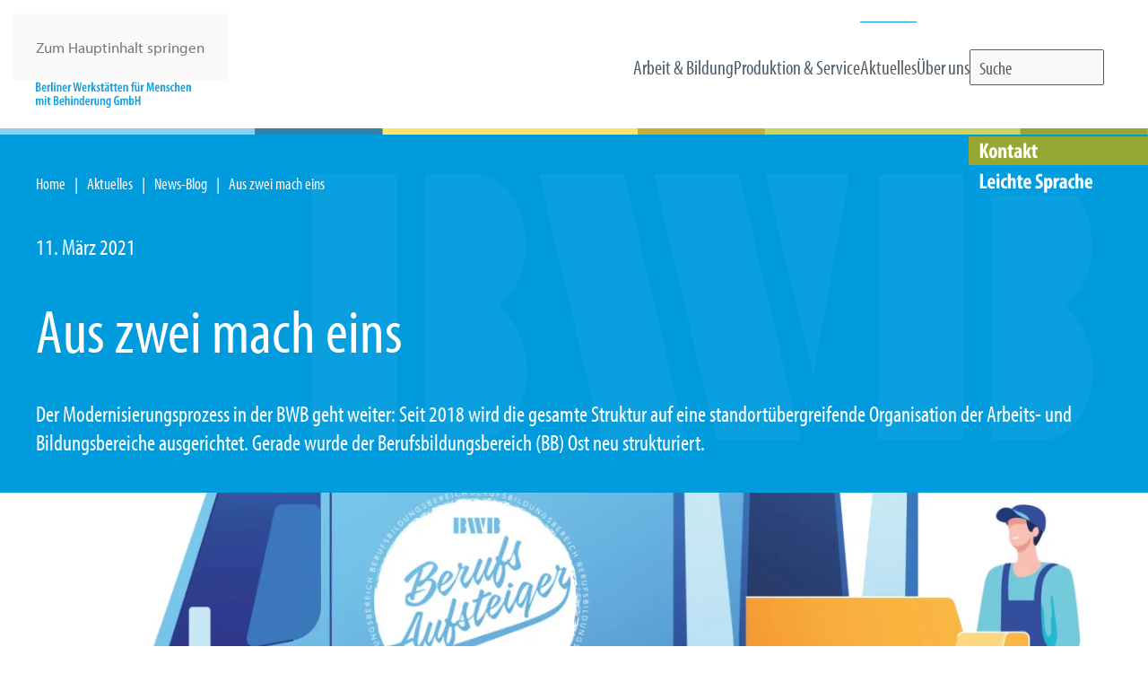

--- FILE ---
content_type: text/html; charset=utf-8
request_url: https://www.bwb-gmbh.de/de/aktuelles/news-blog/32-aus-zwei-mach-eins
body_size: 12708
content:
<!DOCTYPE html>
<html lang="de-de" dir="ltr">
    <head>
        <meta name="viewport" content="width=device-width, initial-scale=1">
        <link rel="icon" href="/images/96.png" sizes="any">
                <link rel="apple-touch-icon" href="/images/180.png">
        <meta charset="utf-8">
	<meta name="description" content="Die BWB bietet Menschen mit Behinderungen den geschützten Raum, um sich im Arbeitsleben zu erproben und die eigenen Fähigkeiten weiterzuentwickeln. ">
	<meta name="generator" content="Joomla! - Open Source Content Management">
	<title>Berliner Werkstätten für Menschen mit Behinderung GmbH – Aus zwei mach eins</title>
	<link href="https://www.bwb-gmbh.de/de/component/finder/search?format=opensearch&amp;Itemid=494" rel="search" title="OpenSearch Berliner Werkstätten für Menschen mit Behinderung GmbH" type="application/opensearchdescription+xml">
<link href="/media/vendor/awesomplete/css/awesomplete.css?1.1.7" rel="stylesheet">
	<link href="/media/vendor/joomla-custom-elements/css/joomla-alert.min.css?0.4.1" rel="stylesheet">
	<link href="/media/system/css/joomla-fontawesome.min.css?4.5.33" rel="preload" as="style" onload="this.onload=null;this.rel='stylesheet'">
	<link href="/templates/yootheme_bwb/css/theme.9.css?1769596139" rel="stylesheet">
	<link href="/templates/yootheme_bwb/css/custom.css?4.5.33" rel="stylesheet">
	<link href="/media/com_rstbox/css/vendor/animate.min.css?24532a" rel="stylesheet">
	<link href="/media/com_rstbox/css/engagebox.css?24532a" rel="stylesheet">
	<link href="/media/mod_languages/css/template.min.css?24532a" rel="stylesheet">
	<style>.eb-1 .eb-dialog{--eb-max-width:200px;--eb-height:auto;--eb-padding:0;--eb-border-radius:0;--eb-background-color:rgba(255, 255, 255, 0);--eb-text-color:rgba(51, 51, 51, 1);--eb-dialog-shadow:var(--eb-shadow-none);text-align:left;--eb-border-style:none;--eb-border-color:rgba(46, 198, 100, 1);--eb-border-width:15px;--eb-overlay-enabled:0;--eb-bg-image-enabled:0;--eb-background-image:none;}.eb-1 .eb-close{--eb-close-button-inside:none;--eb-close-button-outside:none;--eb-close-button-icon:block;--eb-close-button-image:none;--eb-close-button-font-size:22px;--eb-close-button-color:rgba(174, 174, 174, 1);--eb-close-button-hover-color:rgba(128, 128, 128, 1);}.eb-1 .eb-dialog .eb-container{justify-content:flex-start;min-height:100%;display:flex;flex-direction:column;}.eb-1.eb-inst{justify-content:flex-end;align-items:flex-start;}@media screen and (max-width: 1024px){.eb-1 .eb-dialog{--eb-height:auto;--eb-bg-image-enabled:inherit;--eb-background-image:none;}}@media screen and (max-width: 575px){.eb-1 .eb-dialog{--eb-height:auto;--eb-bg-image-enabled:inherit;--eb-background-image:none;}}</style>
	<style>.eb-1 {
                --animation_duration: 400ms;

            }
        </style>
	<style>.eb-4 .eb-dialog{--eb-max-width:200px;--eb-height:auto;--eb-padding:0;--eb-border-radius:0;--eb-background-color:rgba(255, 255, 255, 0);--eb-text-color:rgba(51, 51, 51, 1);--eb-dialog-shadow:var(--eb-shadow-none);text-align:left;--eb-border-style:none;--eb-border-color:rgba(46, 198, 100, 1);--eb-border-width:15px;--eb-overlay-enabled:0;--eb-bg-image-enabled:0;--eb-background-image:none;}.eb-4 .eb-close{--eb-close-button-inside:none;--eb-close-button-outside:none;--eb-close-button-icon:block;--eb-close-button-image:none;--eb-close-button-font-size:22px;--eb-close-button-color:rgba(174, 174, 174, 1);--eb-close-button-hover-color:rgba(128, 128, 128, 1);}.eb-4 .eb-dialog .eb-container{justify-content:flex-start;min-height:100%;display:flex;flex-direction:column;}.eb-4.eb-inst{justify-content:flex-end;align-items:flex-start;}@media screen and (max-width: 1024px){.eb-4 .eb-dialog{--eb-height:auto;--eb-bg-image-enabled:inherit;--eb-background-image:none;}}@media screen and (max-width: 575px){.eb-4 .eb-dialog{--eb-height:auto;--eb-bg-image-enabled:inherit;--eb-background-image:none;}}</style>
	<style>.eb-4 {
                --animation_duration: 400ms;

            }
        </style>
<script type="application/json" class="joomla-script-options new">{"joomla.jtext":{"JLIB_JS_AJAX_ERROR_OTHER":"Beim Abrufen von JSON-Daten wurde ein HTTP-Statuscode %s zurückgegeben.","JLIB_JS_AJAX_ERROR_PARSE":"Ein Parsing-Fehler trat bei der Verarbeitung der folgenden JSON-Daten auf:<br><code style='color:inherit;white-space:pre-wrap;padding:0;margin:0;border:0;background:inherit;'>%s<\/code>","ERROR":"Fehler","MESSAGE":"Nachricht","NOTICE":"Hinweis","WARNING":"Warnung","JCLOSE":"Schließen","JOK":"OK","JOPEN":"Öffnen"},"finder-search":{"url":"\/de\/component\/finder\/?task=suggestions.suggest&amp;format=json&amp;tmpl=component&amp;Itemid=494"},"system.paths":{"root":"","rootFull":"https:\/\/www.bwb-gmbh.de\/","base":"","baseFull":"https:\/\/www.bwb-gmbh.de\/"},"csrf.token":"a08b4fc23ef15bc10f32c29c48310971"}</script>
	<script src="/media/system/js/core.min.js?a3d8f8"></script>
	<script src="/media/vendor/webcomponentsjs/js/webcomponents-bundle.min.js?2.8.0" nomodule defer></script>
	<script src="/media/system/js/joomla-hidden-mail.min.js?80d9c7" type="module"></script>
	<script src="/media/vendor/awesomplete/js/awesomplete.min.js?1.1.7" defer></script>
	<script src="/media/com_finder/js/finder.min.js?755761" type="module"></script>
	<script src="/media/system/js/messages.min.js?9a4811" type="module"></script>
	<script src="/templates/yootheme/packages/theme-analytics/app/analytics.min.js?4.5.33" defer></script>
	<script src="/templates/yootheme/vendor/assets/uikit/dist/js/uikit.min.js?4.5.33"></script>
	<script src="/templates/yootheme/vendor/assets/uikit/dist/js/uikit-icons-max.min.js?4.5.33"></script>
	<script src="/templates/yootheme/js/theme.js?4.5.33"></script>
	<script src="/media/com_rstbox/js/engagebox.js?24532a"></script>
	<script type="application/ld+json">{"@context":"https://schema.org","@graph":[{"@type":"Organization","@id":"https://www.bwb-gmbh.de/#/schema/Organization/base","name":"Berliner Werkstätten für Menschen mit Behinderung GmbH","url":"https://www.bwb-gmbh.de/"},{"@type":"WebSite","@id":"https://www.bwb-gmbh.de/#/schema/WebSite/base","url":"https://www.bwb-gmbh.de/","name":"Berliner Werkstätten für Menschen mit Behinderung GmbH","publisher":{"@id":"https://www.bwb-gmbh.de/#/schema/Organization/base"},"potentialAction":{"@type":"SearchAction","target":"https://www.bwb-gmbh.de/de/component/finder/search?q={search_term_string}&amp;Itemid=494","query-input":"required name=search_term_string"}},{"@type":"WebPage","@id":"https://www.bwb-gmbh.de/#/schema/WebPage/base","url":"https://www.bwb-gmbh.de/de/aktuelles/news-blog/32-aus-zwei-mach-eins","name":"Berliner Werkstätten für Menschen mit Behinderung GmbH – Aus zwei mach eins","description":"Die BWB bietet Menschen mit Behinderungen den geschützten Raum, um sich im Arbeitsleben zu erproben und die eigenen Fähigkeiten weiterzuentwickeln. ","isPartOf":{"@id":"https://www.bwb-gmbh.de/#/schema/WebSite/base"},"about":{"@id":"https://www.bwb-gmbh.de/#/schema/Organization/base"},"inLanguage":"de-DE"},{"@type":"Article","@id":"https://www.bwb-gmbh.de/#/schema/com_content/article/32","name":"Aus zwei mach eins","headline":"Aus zwei mach eins","inLanguage":"de-DE","thumbnailUrl":"images/blog_umzug.jpg","image":"images/blog_3.jpg","articleSection":"Blog","dateCreated":"2021-03-11T12:25:14+00:00","isPartOf":{"@id":"https://www.bwb-gmbh.de/#/schema/WebPage/base"}}]}</script>
	<script>window.yootheme ||= {}; var $theme = yootheme.theme = {"google_analytics":"G-R06DR7VNN4","google_analytics_anonymize":"1","i18n":{"close":{"label":"Schlie\u00dfen"},"totop":{"label":"Zur\u00fcck nach oben"},"marker":{"label":"\u00d6ffnen"},"navbarToggleIcon":{"label":"Men\u00fc \u00f6ffnen"},"paginationPrevious":{"label":"Vorherige Seite"},"paginationNext":{"label":"N\u00e4chste Seite"},"searchIcon":{"toggle":"Suche \u00f6ffnen","submit":"Suche ausf\u00fchren"},"slider":{"next":"N\u00e4chste Folie","previous":"Vorherige Folie","slideX":"Folie %s","slideLabel":"%s von %s"},"slideshow":{"next":"N\u00e4chste Folie","previous":"Vorherige Folie","slideX":"Folie %s","slideLabel":"%s von %s"},"lightboxPanel":{"next":"N\u00e4chste Folie","previous":"Vorherige Folie","slideLabel":"%s von %s","close":"Schlie\u00dfen"}}};</script>

    </head>
    <body class="">
<script>window.gdprAppliesGlobally=true;if(!("cmp_id" in window)||window.cmp_id<1){window.cmp_id=0}if(!("cmp_cdid" in window)){window.cmp_cdid="105653"}if(!("cmp_params" in window)){window.cmp_params=""}if(!("cmp_host" in window)){window.cmp_host="delivery.consentmanager.net"}if(!("cmp_cdn" in window)){window.cmp_cdn="cdn.consentmanager.net"}if(!("cmp_proto" in window)){window.cmp_proto="https:"}if(!("cmp_codesrc" in window)){window.cmp_codesrc="4"}window.cmp_getsupportedLangs=function(){var b=["DE","EN","FR","IT","NO","DA","FI","ES","PT","RO","BG","ET","EL","GA","HR","LV","LT","MT","NL","PL","SV","SK","SL","CS","HU","RU","SR","ZH","TR","UK","AR","BS"];if("cmp_customlanguages" in window){for(var a=0;a<window.cmp_customlanguages.length;a++){b.push(window.cmp_customlanguages[a].l.toUpperCase())}}return b};window.cmp_getRTLLangs=function(){return["AR"]};window.cmp_getlang=function(j){if(typeof(j)!="boolean"){j=true}if(j&&typeof(cmp_getlang.usedlang)=="string"&&cmp_getlang.usedlang!==""){return cmp_getlang.usedlang}var g=window.cmp_getsupportedLangs();var c=[];var f=location.hash;var e=location.search;var a="languages" in navigator?navigator.languages:[];if(f.indexOf("cmplang=")!=-1){c.push(f.substr(f.indexOf("cmplang=")+8,2).toUpperCase())}else{if(e.indexOf("cmplang=")!=-1){c.push(e.substr(e.indexOf("cmplang=")+8,2).toUpperCase())}else{if("cmp_setlang" in window&&window.cmp_setlang!=""){c.push(window.cmp_setlang.toUpperCase())}else{if(a.length>0){for(var d=0;d<a.length;d++){c.push(a[d])}}}}}if("language" in navigator){c.push(navigator.language)}if("userLanguage" in navigator){c.push(navigator.userLanguage)}var h="";for(var d=0;d<c.length;d++){var b=c[d].toUpperCase();if(g.indexOf(b)!=-1){h=b;break}if(b.indexOf("-")!=-1){b=b.substr(0,2)}if(g.indexOf(b)!=-1){h=b;break}}if(h==""&&typeof(cmp_getlang.defaultlang)=="string"&&cmp_getlang.defaultlang!==""){return cmp_getlang.defaultlang}else{if(h==""){h="EN"}}h=h.toUpperCase();return h};(function(){var n=document;var p=window;var f="";var b="_en";if("cmp_getlang" in p){f=p.cmp_getlang().toLowerCase();if("cmp_customlanguages" in p){for(var h=0;h<p.cmp_customlanguages.length;h++){if(p.cmp_customlanguages[h].l.toUpperCase()==f.toUpperCase()){f="en";break}}}b="_"+f}function g(e,d){var l="";e+="=";var i=e.length;if(location.hash.indexOf(e)!=-1){l=location.hash.substr(location.hash.indexOf(e)+i,9999)}else{if(location.search.indexOf(e)!=-1){l=location.search.substr(location.search.indexOf(e)+i,9999)}else{return d}}if(l.indexOf("&")!=-1){l=l.substr(0,l.indexOf("&"))}return l}var j=("cmp_proto" in p)?p.cmp_proto:"https:";var o=["cmp_id","cmp_params","cmp_host","cmp_cdn","cmp_proto"];for(var h=0;h<o.length;h++){if(g(o[h],"%%%")!="%%%"){window[o[h]]=g(o[h],"")}}var k=("cmp_ref" in p)?p.cmp_ref:location.href;var q=n.createElement("script");q.setAttribute("data-cmp-ab","1");var c=g("cmpdesign","");var a=g("cmpregulationkey","");q.src=j+"//"+p.cmp_host+"/delivery/cmp.php?"+("cmp_id" in p&&p.cmp_id>0?"id="+p.cmp_id:"")+("cmp_cdid" in p?"cdid="+p.cmp_cdid:"")+"&h="+encodeURIComponent(k)+(c!=""?"&cmpdesign="+encodeURIComponent(c):"")+(a!=""?"&cmpregulationkey="+encodeURIComponent(a):"")+("cmp_params" in p?"&"+p.cmp_params:"")+(n.cookie.length>0?"&__cmpfcc=1":"")+"&l="+f.toLowerCase()+"&o="+(new Date()).getTime();q.type="text/javascript";q.async=true;if(n.currentScript){n.currentScript.parentElement.appendChild(q)}else{if(n.body){n.body.appendChild(q)}else{var m=n.getElementsByTagName("body");if(m.length==0){m=n.getElementsByTagName("div")}if(m.length==0){m=n.getElementsByTagName("span")}if(m.length==0){m=n.getElementsByTagName("ins")}if(m.length==0){m=n.getElementsByTagName("script")}if(m.length==0){m=n.getElementsByTagName("head")}if(m.length>0){m[0].appendChild(q)}}}var q=n.createElement("script");q.src=j+"//"+p.cmp_cdn+"/delivery/js/cmp"+b+".min.js";q.type="text/javascript";q.setAttribute("data-cmp-ab","1");q.async=true;if(n.currentScript){n.currentScript.parentElement.appendChild(q)}else{if(n.body){n.body.appendChild(q)}else{var m=n.getElementsByTagName("body");if(m.length==0){m=n.getElementsByTagName("div")}if(m.length==0){m=n.getElementsByTagName("span")}if(m.length==0){m=n.getElementsByTagName("ins")}if(m.length==0){m=n.getElementsByTagName("script")}if(m.length==0){m=n.getElementsByTagName("head")}if(m.length>0){m[0].appendChild(q)}}}})();window.cmp_addFrame=function(b){if(!window.frames[b]){if(document.body){var a=document.createElement("iframe");a.style.cssText="display:none";a.name=b;document.body.appendChild(a)}else{window.setTimeout(window.cmp_addFrame,10,b)}}};window.cmp_rc=function(h){var b=document.cookie;var f="";var d=0;while(b!=""&&d<100){d++;while(b.substr(0,1)==" "){b=b.substr(1,b.length)}var g=b.substring(0,b.indexOf("="));if(b.indexOf(";")!=-1){var c=b.substring(b.indexOf("=")+1,b.indexOf(";"))}else{var c=b.substr(b.indexOf("=")+1,b.length)}if(h==g){f=c}var e=b.indexOf(";")+1;if(e==0){e=b.length}b=b.substring(e,b.length)}return(f)};window.cmp_stub=function(){var a=arguments;__cmapi.a=__cmapi.a||[];if(!a.length){return __cmapi.a}else{if(a[0]==="ping"){if(a[1]===2){a[2]({gdprApplies:gdprAppliesGlobally,cmpLoaded:false,cmpStatus:"stub",displayStatus:"hidden",apiVersion:"2.0",cmpId:31},true)}else{a[2](false,true)}}else{if(a[0]==="getUSPData"){a[2]({version:1,uspString:window.cmp_rc("")},true)}else{if(a[0]==="getTCData"){__cmapi.a.push([].slice.apply(a))}else{if(a[0]==="addEventListener"||a[0]==="removeEventListener"){__cmapi.a.push([].slice.apply(a))}else{if(a.length==4&&a[3]===false){a[2]({},false)}else{__cmapi.a.push([].slice.apply(a))}}}}}}};window.cmp_msghandler=function(d){var a=typeof d.data==="string";try{var c=a?JSON.parse(d.data):d.data}catch(f){var c=null}if(typeof(c)==="object"&&c!==null&&"__cmpCall" in c){var b=c.__cmpCall;window.__cmp(b.command,b.parameter,function(h,g){var e={__cmpReturn:{returnValue:h,success:g,callId:b.callId}};d.source.postMessage(a?JSON.stringify(e):e,"*")})}if(typeof(c)==="object"&&c!==null&&"__cmapiCall" in c){var b=c.__cmapiCall;window.__cmapi(b.command,b.parameter,function(h,g){var e={__cmapiReturn:{returnValue:h,success:g,callId:b.callId}};d.source.postMessage(a?JSON.stringify(e):e,"*")})}if(typeof(c)==="object"&&c!==null&&"__uspapiCall" in c){var b=c.__uspapiCall;window.__uspapi(b.command,b.version,function(h,g){var e={__uspapiReturn:{returnValue:h,success:g,callId:b.callId}};d.source.postMessage(a?JSON.stringify(e):e,"*")})}if(typeof(c)==="object"&&c!==null&&"__tcfapiCall" in c){var b=c.__tcfapiCall;window.__tcfapi(b.command,b.version,function(h,g){var e={__tcfapiReturn:{returnValue:h,success:g,callId:b.callId}};d.source.postMessage(a?JSON.stringify(e):e,"*")},b.parameter)}};window.cmp_setStub=function(a){if(!(a in window)||(typeof(window[a])!=="function"&&typeof(window[a])!=="object"&&(typeof(window[a])==="undefined"||window[a]!==null))){window[a]=window.cmp_stub;window[a].msgHandler=window.cmp_msghandler;window.addEventListener("message",window.cmp_msghandler,false)}};window.cmp_addFrame("__cmapiLocator");window.cmp_addFrame("__cmpLocator");window.cmp_addFrame("__uspapiLocator");window.cmp_addFrame("__tcfapiLocator");window.cmp_setStub("__cmapi");window.cmp_setStub("__cmp");window.cmp_setStub("__tcfapi");window.cmp_setStub("__uspapi");</script>

        <div class="uk-hidden-visually uk-notification uk-notification-top-left uk-width-auto">
            <div class="uk-notification-message">
                <a href="#tm-main" class="uk-link-reset">Zum Hauptinhalt springen</a>
            </div>
        </div>

        
        
        <div class="tm-page">

                        


<header class="tm-header-mobile uk-hidden@m">


    
        <div class="uk-navbar-container">

            <div class="uk-container uk-container-expand">
                <nav class="uk-navbar" uk-navbar="{&quot;align&quot;:&quot;center&quot;,&quot;container&quot;:&quot;.tm-header-mobile&quot;,&quot;boundary&quot;:&quot;.tm-header-mobile .uk-navbar-container&quot;}">

                                        <div class="uk-navbar-left ">

                                                    <a href="https://www.bwb-gmbh.de/de/" aria-label="Zurück zur Startseite" class="uk-logo uk-navbar-item">
    <img alt="BWB GmbH" loading="eager" width="180" height="93" src="/images/BWB_Logo_3.svg"></a>
                        
                        
                        
                    </div>
                    
                    
                                        <div class="uk-navbar-right">

                                                    
                        
                                                    <a uk-toggle href="#tm-dialog-mobile" class="uk-navbar-toggle">

        
        <div uk-navbar-toggle-icon></div>

        
    </a>
                        
                    </div>
                    
                </nav>
            </div>

        </div>

    



        <div id="tm-dialog-mobile" uk-offcanvas="container: true; overlay: true" mode="slide" flip>
        <div class="uk-offcanvas-bar uk-flex uk-flex-column">

                        <button class="uk-offcanvas-close uk-close-large" type="button" uk-close uk-toggle="cls: uk-close-large; mode: media; media: @s"></button>
            
                        <div class="uk-margin-auto-bottom">
                
<div class="uk-grid uk-child-width-1-1" uk-grid>    <div>
<div class="uk-panel" id="module-142">

    
    

    <form id="search-142" action="/de/component/finder/search?Itemid=494" method="get" role="search" class="uk-search js-finder-searchform uk-search-default uk-width-1-1"><span uk-search-icon></span><input name="q" class="js-finder-search-query uk-search-input" placeholder="Suche" required aria-label="Suche" type="search"><input type="hidden" name="Itemid" value="494"></form>
    

</div>
</div>    <div>
<div class="uk-panel" id="module-105">

    
    
<div class="uk-panel mod-languages">

    
    
        <ul class="uk-subnav">
                                            <li >
                    <a style="display: flex !important;" href="/einfache-sprache/">
                                                    ▸ Leichte Sprache                                            </a>
                </li>
                                                                </ul>

    
    
</div>

</div>
</div>    <div>
<div class="uk-panel" id="module-104">

    
    
<ul class="uk-nav uk-nav-default">
    
	<li class="item-496 uk-parent"><a href="/de/arbeit-bildung">Arbeit &amp; Bildung</a>
	<ul class="uk-nav-sub">

		<li class="item-497"><a href="/de/arbeit-bildung/ihr-weg-in-die-bwb" class="menu-item-color-black">Ihr Weg in die BWB</a></li>
		<li class="item-498"><a href="/de/arbeit-bildung/berufsfelder" class="menu-item-color-black">Berufsfelder</a></li>
		<li class="item-512"><a href="/de/arbeit-bildung/berufsbildungsbereich" class="menu-item-color-black">Berufsbildungsbereich</a></li>
		<li class="item-513"><a href="/de/arbeit-bildung/begleitender-dienst" class="menu-item-color-black">Begleitender Dienst</a></li>
		<li class="item-514"><a href="/de/arbeit-bildung/beschaeftigungs-und-foerderbereich" class="menu-item-color-black">Beschäftigungs- und Förderbereich</a></li>
		<li class="item-515"><a href="/de/arbeit-bildung/imb" class="menu-item-color-black">Integrations-Management der BWB</a></li></ul></li>
	<li class="item-517 uk-parent"><a href="/de/produktion-service">Produktion &amp; Service</a>
	<ul class="uk-nav-sub">

		<li class="item-661"><a href="/de/produktion-service/digitalisierung" class="menu-item-color-black">Digitalisierung</a></li>
		<li class="item-518"><a href="/de/produktion-service/metallverarbeitung" class="menu-item-color-black">Metallverarbeitung</a></li>
		<li class="item-519"><a href="/de/produktion-service/elektrotechnik" class="menu-item-color-black">Elektrotechnik</a></li>
		<li class="item-520"><a href="/de/produktion-service/kunststoffverarbeitung" class="menu-item-color-black">Kunststoffverarbeitung</a></li>
		<li class="item-521"><a href="/de/produktion-service/verpackung-konfektionierung" class="menu-item-color-black">Verpackung/Konfektionierung</a></li>
		<li class="item-523"><a href="/de/produktion-service/holzverarbeitung" class="menu-item-color-black">Holzverarbeitung</a></li>
		<li class="item-524"><a href="/de/produktion-service/kfz-restaurierung" class="menu-item-color-black">KfZ-Restaurierung</a></li>
		<li class="item-527"><a href="/de/produktion-service/buero-edv" class="menu-item-color-black">Büro/EDV/Druck</a></li>
		<li class="item-529"><a href="/de/produktion-service/garten-und-landschaftsbau" class="menu-item-color-black">Garten- und Landschaftsbau</a></li>
		<li class="item-660"><a href="/de/produktion-service/kraeuterhof-luebars" class="menu-item-color-black">Kräuterhof Lübars</a></li>
		<li class="item-530"><a href="/de/produktion-service/imperfekt-kunstwerkstatt" class="menu-item-color-black">imPerfekt Kunstwerkstatt</a></li>
		<li class="item-531"><a href="/de/produktion-service/integrations-management" class="menu-item-color-black">Integrations-Management der BWB</a></li></ul></li>
	<li class="item-532 uk-active uk-parent"><a href="/de/aktuelles/news-blog">Aktuelles</a>
	<ul class="uk-nav-sub">

		<li class="item-533 uk-active"><a href="/de/aktuelles/news-blog" class="menu-item-color-black">News-Blog</a></li>
		<li class="item-535"><a href="/de/aktuelles/aktuelle-termine" class="menu-item-color-black">Aktuelle Termine</a></li>
		<li class="item-557"><a href="/de/aktuelles/bwb-aktuell" class="menu-item-color-black">Magazin BWBaktuell</a></li>
		<li class="item-563"><a href="/de/aktuelles/kantine" class="menu-item-color-black">Kantine</a></li>
		<li class="item-536"><a href="/de/aktuelles/stellenausschreibungen" class="menu-item-color-black">Stellenausschreibungen</a></li>
		<li class="item-534"><a href="/de/aktuelles/hygiene-konzept" class="menu-item-color-black">Hygiene-Konzept</a></li></ul></li>
	<li class="item-539 uk-parent"><a href="/de/ueber-uns/unsere-standorte">Über uns</a>
	<ul class="uk-nav-sub">

		<li class="item-540"><a href="/de/ueber-uns/unsere-standorte" class="menu-item-color-black">Unsere Standorte</a></li>
		<li class="item-560"><a href="/de/ueber-uns/unsere-geschichte" class="menu-item-color-black">Unsere Geschichte</a></li>
		<li class="item-541"><a href="/de/ueber-uns/unternehmensleitlinien" class="menu-item-color-black">Unternehmensleitlinien</a></li>
		<li class="item-542"><a href="/de/ueber-uns/mitbestimmung-in-der-bwb" class="menu-item-color-black">Mitbestimmung in der BWB</a></li>
		<li class="item-543"><a href="/de/ueber-uns/innovatives-bildungs-system" class="menu-item-color-black">Innovatives Bildungs-System</a></li>
		<li class="item-544"><a href="/de/ueber-uns/qualitaetsmanagement" class="menu-item-color-black">Qualitätsmanagement</a></li>
		<li class="item-545"><a href="/de/ueber-uns/kultursensible-werkstatt" class="menu-item-color-black">Kultursensible Werkstatt</a></li>
		<li class="item-546"><a href="/de/ueber-uns/gewaltfreie-bwb" class="menu-item-color-black">Gewaltfreie BWB</a></li>
		<li class="item-547"><a href="/de/ueber-uns/menschen-mit-erworbenen-hirnschaedigungen" class="menu-item-color-black">Menschen mit erworbenen Hirnschädigungen</a></li></ul></li></ul>

</div>
</div></div>
            </div>
            
            
        </div>
    </div>
    
    
    

</header>




<header class="tm-header uk-visible@m">



        <div uk-sticky media="@m" cls-active="uk-navbar-sticky" sel-target=".uk-navbar-container">
    
        <div class="uk-navbar-container uk-navbar-primary">

            <div class="uk-container">
                <nav class="uk-navbar" uk-navbar="{&quot;align&quot;:&quot;center&quot;,&quot;container&quot;:&quot;.tm-header &gt; [uk-sticky]&quot;,&quot;boundary&quot;:&quot;.tm-header .uk-navbar-container&quot;}">

                                        <div class="uk-navbar-left ">

                                                    <a href="https://www.bwb-gmbh.de/de/" aria-label="Zurück zur Startseite" class="uk-logo uk-navbar-item">
    <img alt="BWB GmbH" loading="eager" width="200" height="104" src="/images/BWB_Logo_3.svg"><img class="uk-logo-inverse" alt="BWB GmbH" loading="eager" width="200" height="50" src="/images/logo_bwb_weiss.svg"></a>
                        
                        
                        
                    </div>
                    
                    
                                        <div class="uk-navbar-right">

                                                    
<ul class="uk-navbar-nav" id="module-103">
    
	<li class="item-496 uk-parent"><a href="/de/arbeit-bildung">Arbeit &amp; Bildung</a>
	<div class="uk-drop uk-navbar-dropdown"><div><ul class="uk-nav uk-navbar-dropdown-nav">

		<li class="item-497"><a href="/de/arbeit-bildung/ihr-weg-in-die-bwb" class="menu-item-color-black">Ihr Weg in die BWB</a></li>
		<li class="item-498"><a href="/de/arbeit-bildung/berufsfelder" class="menu-item-color-black">Berufsfelder</a></li>
		<li class="item-512"><a href="/de/arbeit-bildung/berufsbildungsbereich" class="menu-item-color-black">Berufsbildungsbereich</a></li>
		<li class="item-513"><a href="/de/arbeit-bildung/begleitender-dienst" class="menu-item-color-black">Begleitender Dienst</a></li>
		<li class="item-514"><a href="/de/arbeit-bildung/beschaeftigungs-und-foerderbereich" class="menu-item-color-black">Beschäftigungs- und Förderbereich</a></li>
		<li class="item-515"><a href="/de/arbeit-bildung/imb" class="menu-item-color-black">Integrations-Management der BWB</a></li></ul></div></div></li>
	<li class="item-517 uk-parent"><a href="/de/produktion-service">Produktion &amp; Service</a>
	<div class="uk-drop uk-navbar-dropdown"><div><ul class="uk-nav uk-navbar-dropdown-nav">

		<li class="item-661"><a href="/de/produktion-service/digitalisierung" class="menu-item-color-black">Digitalisierung</a></li>
		<li class="item-518"><a href="/de/produktion-service/metallverarbeitung" class="menu-item-color-black">Metallverarbeitung</a></li>
		<li class="item-519"><a href="/de/produktion-service/elektrotechnik" class="menu-item-color-black">Elektrotechnik</a></li>
		<li class="item-520"><a href="/de/produktion-service/kunststoffverarbeitung" class="menu-item-color-black">Kunststoffverarbeitung</a></li>
		<li class="item-521"><a href="/de/produktion-service/verpackung-konfektionierung" class="menu-item-color-black">Verpackung/Konfektionierung</a></li>
		<li class="item-523"><a href="/de/produktion-service/holzverarbeitung" class="menu-item-color-black">Holzverarbeitung</a></li>
		<li class="item-524"><a href="/de/produktion-service/kfz-restaurierung" class="menu-item-color-black">KfZ-Restaurierung</a></li>
		<li class="item-527"><a href="/de/produktion-service/buero-edv" class="menu-item-color-black">Büro/EDV/Druck</a></li>
		<li class="item-529"><a href="/de/produktion-service/garten-und-landschaftsbau" class="menu-item-color-black">Garten- und Landschaftsbau</a></li>
		<li class="item-660"><a href="/de/produktion-service/kraeuterhof-luebars" class="menu-item-color-black">Kräuterhof Lübars</a></li>
		<li class="item-530"><a href="/de/produktion-service/imperfekt-kunstwerkstatt" class="menu-item-color-black">imPerfekt Kunstwerkstatt</a></li>
		<li class="item-531"><a href="/de/produktion-service/integrations-management" class="menu-item-color-black">Integrations-Management der BWB</a></li></ul></div></div></li>
	<li class="item-532 uk-active uk-parent"><a href="/de/aktuelles/news-blog">Aktuelles</a>
	<div class="uk-drop uk-navbar-dropdown"><div><ul class="uk-nav uk-navbar-dropdown-nav">

		<li class="item-533 uk-active"><a href="/de/aktuelles/news-blog" class="menu-item-color-black">News-Blog</a></li>
		<li class="item-535"><a href="/de/aktuelles/aktuelle-termine" class="menu-item-color-black">Aktuelle Termine</a></li>
		<li class="item-557"><a href="/de/aktuelles/bwb-aktuell" class="menu-item-color-black">Magazin BWBaktuell</a></li>
		<li class="item-563"><a href="/de/aktuelles/kantine" class="menu-item-color-black">Kantine</a></li>
		<li class="item-536"><a href="/de/aktuelles/stellenausschreibungen" class="menu-item-color-black">Stellenausschreibungen</a></li>
		<li class="item-534"><a href="/de/aktuelles/hygiene-konzept" class="menu-item-color-black">Hygiene-Konzept</a></li></ul></div></div></li>
	<li class="item-539 uk-parent"><a href="/de/ueber-uns/unsere-standorte">Über uns</a>
	<div class="uk-drop uk-navbar-dropdown"><div><ul class="uk-nav uk-navbar-dropdown-nav">

		<li class="item-540"><a href="/de/ueber-uns/unsere-standorte" class="menu-item-color-black">Unsere Standorte</a></li>
		<li class="item-560"><a href="/de/ueber-uns/unsere-geschichte" class="menu-item-color-black">Unsere Geschichte</a></li>
		<li class="item-541"><a href="/de/ueber-uns/unternehmensleitlinien" class="menu-item-color-black">Unternehmensleitlinien</a></li>
		<li class="item-542"><a href="/de/ueber-uns/mitbestimmung-in-der-bwb" class="menu-item-color-black">Mitbestimmung in der BWB</a></li>
		<li class="item-543"><a href="/de/ueber-uns/innovatives-bildungs-system" class="menu-item-color-black">Innovatives Bildungs-System</a></li>
		<li class="item-544"><a href="/de/ueber-uns/qualitaetsmanagement" class="menu-item-color-black">Qualitätsmanagement</a></li>
		<li class="item-545"><a href="/de/ueber-uns/kultursensible-werkstatt" class="menu-item-color-black">Kultursensible Werkstatt</a></li>
		<li class="item-546"><a href="/de/ueber-uns/gewaltfreie-bwb" class="menu-item-color-black">Gewaltfreie BWB</a></li>
		<li class="item-547"><a href="/de/ueber-uns/menschen-mit-erworbenen-hirnschaedigungen" class="menu-item-color-black">Menschen mit erworbenen Hirnschädigungen</a></li></ul></div></div></li></ul>

                        
                                                    
<div class="uk-navbar-item" id="module-150">

    
    

    <form id="search-150" action="/de/component/finder/search?Itemid=494" method="get" role="search" class="uk-search js-finder-searchform uk-search-navbar"><span uk-search-icon></span><input name="q" class="js-finder-search-query uk-search-input" placeholder="Suche" required aria-label="Suche" type="search"><input type="hidden" name="Itemid" value="494"></form>
    

</div>

<div class="uk-navbar-item" id="module-173">

    
    
<div class="uk-margin-remove-last-child custom" ><p>   </p></div>

</div>

                        
                    </div>
                    
                </nav>
            </div>

        </div>

        </div>
    







</header>

            
            

            <main id="tm-main" >

                
                <div id="system-message-container" aria-live="polite"></div>

                <!-- Builder #template-DOvES54J -->
<div class="uk-section-primary uk-position-relative" uk-scrollspy="target: [uk-scrollspy-class]; cls: uk-animation-fade; delay: 1;">
        <div style="background-size: auto 500px;" data-src="/images/logo_bwb_weiss_kurz.svg" uk-img class="uk-background-norepeat uk-background-center-right uk-section uk-section-small" uk-parallax="bgx: 250,100; bgy: 0,0; easing: 1">    
        
                <div class="uk-position-cover" style="background-color: rgba(0, 156, 221, 0.96);"></div>        
        
            
                                <div class="uk-container uk-position-relative">                
                    <div class="uk-grid tm-grid-expand uk-child-width-1-1 uk-grid-margin">
<div class="uk-width-1-1@m">
    
        
            
            
            
                
                    

<nav aria-label="Breadcrumb" uk-scrollspy-class>
    <ul class="uk-breadcrumb uk-margin-remove-bottom" vocab="https://schema.org/" typeof="BreadcrumbList">
    
            <li property="itemListElement" typeof="ListItem">            <a href="/de/" property="item" typeof="WebPage"><span property="name">Home</span></a>
            <meta property="position" content="1">
            </li>    
            <li property="itemListElement" typeof="ListItem">            <a href="/de/aktuelles/news-blog" property="item" typeof="WebPage"><span property="name">Aktuelles</span></a>
            <meta property="position" content="2">
            </li>    
            <li property="itemListElement" typeof="ListItem">            <a href="/de/aktuelles/news-blog" property="item" typeof="WebPage"><span property="name">News-Blog</span></a>
            <meta property="position" content="3">
            </li>    
            <li property="itemListElement" typeof="ListItem">            <span property="name" aria-current="page">Aus zwei mach eins</span>            <meta property="position" content="4">
            </li>    
    </ul>
</nav>

<h1 class="uk-h2" uk-scrollspy-class>        11. März 2021    </h1>
<h1 class="uk-heading-medium uk-text-left" uk-scrollspy-class>        Aus zwei mach eins    </h1>
<h1 class="uk-h2" uk-scrollspy-class>        Der Modernisierungsprozess in der BWB geht weiter: Seit 2018 wird die gesamte Struktur auf eine standortübergreifende Organisation der Arbeits- und Bildungsbereiche ausgerichtet. Gerade wurde der Berufsbildungsbereich (BB) Ost neu strukturiert.    </h1>
                
            
        
    
</div></div>
                                </div>                
            
        
        </div>
    
</div>
<div class="uk-section-secondary uk-section uk-padding-remove-top uk-padding-remove-bottom">
    
        
        
        
            
                
                    <div class="uk-grid tm-grid-expand uk-child-width-1-1 uk-margin-remove-vertical">
<div class="uk-width-1-1">
    
        
            
            
            
                
                    
<div class="uk-margin uk-text-center">
        <picture>
<source type="image/webp" srcset="/templates/yootheme/cache/53/blog_umzug-53015941.webp 768w, /templates/yootheme/cache/f6/blog_umzug-f6fd40f7.webp 1024w, /templates/yootheme/cache/bb/blog_umzug-bbd7ae3e.webp 1366w, /templates/yootheme/cache/95/blog_umzug-9516900c.webp 1600w, /templates/yootheme/cache/52/blog_umzug-52b42a5b.webp 1920w, /templates/yootheme/cache/f3/blog_umzug-f3870ba2.webp 2000w" sizes="(min-width: 2000px) 2000px">
<img src="/templates/yootheme/cache/59/blog_umzug-5986db4c.jpeg" width="2000" height="500" class="el-image" alt loading="lazy">
</picture>    
    
</div>
                
            
        
    
</div></div>
                
            
        
    
</div>
<div class="uk-section-default uk-section">
    
        
        
        
            
                                <div class="uk-container">                
                    <div class="uk-grid tm-grid-expand uk-child-width-1-1 uk-grid-margin">
<div class="uk-width-1-1">
    
        
            
            
            
                
                    <div class="uk-panel uk-column-1-2@m uk-column-1-1@s uk-margin"><p><b></b><b></b><b>&bdquo;Anfang 2020 haben wir uns die beiden Standorte des BB am Blumberger Damm und in der Wolfener Stra&szlig;e angeschaut und &uuml;berlegt, wie wir sie weiterentwickeln k&ouml;nnen&ldquo;, berichtet Robin Br&auml;unig, Referent Berufliche Bildung in der BWB. &bdquo;Wir&ldquo; meint in dem Fall neben Br&auml;unig die Leiterin der BB in der BWB, Edda Bindewald-Wolff, Jens Hamann, Regionalverantwortlicher Ost, und die Gruppenleitenden der beiden Standorte.&nbsp;</b></p>

<p>Auch die begleitenden Dienste der BWB wurden mit einbezogen. Das Team hat sich, soweit die Corona-Pandemie das zulie&szlig;, regelm&auml;&szlig;ig ausgetauscht. &bdquo;Entscheidend war f&uuml;r uns, wie wir unsere Teilnehmenden bestm&ouml;glich dabei unterst&uuml;tzen k&ouml;nnen, ihr Recht auf Gleichstellung und Teilhabe zu verwirklichen&ldquo;, so Br&auml;unig. Die beiden Standorte h&auml;tten bislang in vielen Dingen unabh&auml;ngig voneinander agiert. &bdquo;Uns schien es sinnvoller, die Standorte zusammenzulegen, um ein effizienteres Miteinander zu erm&ouml;glichen.&ldquo; Dass die Entscheidung dabei auf die Wolfener Stra&szlig;e fiel, h&auml;ngt mit der Lage mitten in einem Gewerbehof zusammen: Hier sitzen viele andere Unternehmen, von Start-ups &uuml;ber Versandunternehmen bis hin zu Industriebetrieben. &bdquo;Einige davon sind potenzielle Abnehmer unserer Dienstleistungen, wir erhoffen uns hier also mehr Inklusion und mehr Synergieeffekte als am Blumberger Damm, wo kaum andere Unternehmen ans&auml;ssig sind.&ldquo;</p>

<p>R&auml;umlich sind die beiden Standort inzwischen vereint. Daf&uuml;r musste erst einmal umgebaut und vor allem umgezogen werden. Die beiden Arbeitsbereiche Messerschleiferei und Verpackung/Konfektionierung, die zuvor in der Wolfener Stra&szlig;e waren, sind in den Blumberger Damm gegangen. &bdquo;Dadurch hat der BB in der Wolfener Stra&szlig;e nun insgesamt drei R&auml;ume&ldquo;, so Br&auml;unig. Sie folgen einem durchdachten Raumkonzept: Es gibt einen Raum f&uuml;r eher laute Arbeiten, in dem Maschinen bedient werden und handwerklich gearbeitet wird. Im zweiten Raum sind die Elektromontage und der Bereich Verpackung/Konfektionierung, die zwar nicht ganz leise, aber auch nicht besonders laut sind.&nbsp;</p>

<p>Der dritte Raum ist f&uuml;r ein ruhigeres Arbeiten reserviert. Hier befinden sich die Lehrk&uuml;che, das B&uuml;romanagement und PC-Pl&auml;tze sowie ein Konferenzbereich. &bdquo;Die Idee dahinter ist, einerseits Themen zu b&uuml;ndeln und andererseits die pers&ouml;nlichen Bed&uuml;rfnisse der Mitarbeitenden an ihr Arbeitsumfeld und die Lautst&auml;rke dort zu ber&uuml;cksichtigen.&ldquo;</p>

<p>Aktuell besteht der BB-Ost aus 18 Teilnehmenden, einige sind gerade neu dazugekommen. Vier Teilnehmende waren bereits in der Wolfener Stra&szlig;e, neun weitere sind vom Blumberger Damm dorthin umgezogen. &bdquo;Sie waren am Anfang sehr skeptisch. Sich an eine neue Umgebung zu gew&ouml;hnen, war f&uuml;r viele erstmal schwer.&ldquo; Doch schon nach ein bis zwei Wochen seien sie deutlich sicherer gewesen &ndash; zumal sie ja die Gruppenleitenden und sich untereinander bereits kannten. &bdquo;Mit jeder Woche vor Ort in der Wolfener Stra&szlig;e leben sie sich mehr ein.&ldquo; Die Wolfener Stra&szlig;e ist nun die erste Anlaufstelle des BB Ost, auch f&uuml;r neue Teilnehmende. Doch auch im Blumberger Damm nutzt der Berufsbildungsbereich weiterhin einen Raum, zum Beispiel f&uuml;r Workshops oder Praktika.</p>

<p>Das inhaltliche Konzept stimmen die Beteiligten derzeit noch untereinander ab. Ein Schwerpunkt liegt auf dem Thema Digitalisierung: Durch den Corona-bedingten Lockdown hat die BWB hier einen gro&szlig;en Sprung getan, zum Beispiel mit dem digitalen Lernportal Berufsaufsteiger (www.berufsaufsteiger.de). Solche Lernm&ouml;glichkeiten seien extrem wichtig, wenn Teilnehmende mal nicht anwesend sein k&ouml;nnten oder wenn sie einen externen Arbeitsplatz h&auml;tten, so Br&auml;unig. &bdquo;Und generell sind Lernhilfen sinnvoll, die unabh&auml;ngig von Papier funktionieren &ndash; etwa f&uuml;r die Mitarbeitenden, die nicht oder nicht gut lesen k&ouml;nnen. Sie k&ouml;nnen sich beispielsweise anhand von kleinen Clips mit Arbeitsinhalten weiterbilden.&ldquo;</p>

<p>Der Berufsbildungsbereich will das digitale Portal und das digitale Lernen auf jeden Fall noch weiter ausbauen. Bislang ist es so aufgebaut, dass die Teilnehmenden mithilfe von Arbeitsbl&auml;ttern f&uuml;r jedes Berufsfeld Woche f&uuml;r Woche Aufgaben bearbeiten k&ouml;nnen. K&uuml;nftig sollen sie digitale Medien bei Bedarf t&auml;glich nutzen k&ouml;nnen.</p></div>
<div class="uk-margin-medium uk-text-center">
        <picture>
<source type="image/webp" srcset="/templates/yootheme/cache/bc/blog_3-bc654d2c.webp 768w, /templates/yootheme/cache/f3/blog_3-f396feaf.webp 1024w, /templates/yootheme/cache/72/blog_3-723697ef.webp 1366w, /templates/yootheme/cache/59/blog_3-5976ef91.webp 1600w, /templates/yootheme/cache/dd/blog_3-ddcfdc22.webp 1920w, /templates/yootheme/cache/07/blog_3-07ea60af.webp 2000w" sizes="(min-width: 2000px) 2000px">
<img src="/templates/yootheme/cache/e0/blog_3-e05cabda.jpeg" width="2000" height="1000" class="el-image" alt loading="lazy">
</picture>    
    
</div>
                
            
        
    
</div></div>
                                </div>                
            
        
    
</div>
<div class="uk-section-primary uk-section">
    
        
        
        
            
                                <div class="uk-container">                
                    <div class="uk-grid tm-grid-expand uk-child-width-1-1 uk-grid-margin">
<div class="uk-width-1-1">
    
        
            
            
            
                
                    
<nav class="uk-text-center">
    <ul class="uk-pagination uk-margin-remove-bottom uk-flex-center">
    
        
                        <li class="uk-margin-auto-right">
                            <a href="/de/aktuelles/news-blog/31-gewalt-definieren-erkennen-und-vermeiden"><span uk-pagination-previous></span> Zurück</a>
            </li>

        
        
    
    </ul>
</nav>
                
            
        
    
</div></div>
                                </div>                
            
        
    
</div>

                
            </main>

            

                        <footer>
                <!-- Builder #footer -->
<div class="uk-section-secondary uk-section" uk-height-viewport="expand: true;">
    
        
        
        
            
                                <div class="uk-container">                
                    <div class="uk-grid tm-grid-expand uk-grid-large uk-grid-margin-large" uk-grid>
<div class="uk-width-1-3@m uk-width-1-3@l">
    
        
            
            
            
                
                    
<h3 class="uk-h4">        Kontakt zu uns    </h3><div class="uk-panel uk-margin"><p><strong>Berliner Werkstätten für Menschen </strong><br /><strong> mit Behinderung GmbH (BWB)</strong><br /> Westhafenstraße 4<br /> 13353 Berlin</p></div>
<ul class="uk-list uk-list-divider">
    
    
                <li class="el-item">            <div class="el-content uk-panel"><p>Telefon: +49 (30) 390 96-0</p></div>        </li>                <li class="el-item">            <div class="el-content uk-panel"><p>Telefax: <span>+49 (30) </span>390 96-197</p></div>        </li>                <li class="el-item">            <div class="el-content uk-panel">E-Mail: <joomla-hidden-mail  is-link="1" is-email="1" first="aW5mbw==" last="YndiLWdtYmguZGU=" text="aW5mb0Bid2ItZ21iaC5kZQ==" base="" >Diese E-Mail-Adresse ist vor Spambots geschützt! Zur Anzeige muss JavaScript eingeschaltet sein.</joomla-hidden-mail></div>        </li>        
    
    
</ul>
                
            
        
    
</div>
<div class="uk-width-1-3@m uk-width-1-3@l">
    
        
            
            
            
                
                    
<h3 class="uk-h4">        Rechtliche Informationen    </h3>
<ul class="uk-list uk-list-divider">
    
    
                <li class="el-item">            <div class="el-content uk-panel"><a href="/de/impressum" class="el-link uk-margin-remove-last-child">Impressum</a></div>        </li>                <li class="el-item">            <div class="el-content uk-panel"><a href="/de/datenschutzerklaerung" class="el-link uk-margin-remove-last-child">Datenschutzerklärung</a></div>        </li>                <li class="el-item">            <div class="el-content uk-panel"><a href="/de/ueber-uns/initiative-transparente-zivilgesellschaft/initiative-transparente-zivilgesellschaft-2023" class="el-link uk-margin-remove-last-child">Initiative Transparente Zivilgesellschaft</a></div>        </li>                <li class="el-item">            <div class="el-content uk-panel"><a href="/de/kontakt" class="el-link uk-margin-remove-last-child">Kontakt</a></div>        </li>                <li class="el-item">            <div class="el-content uk-panel"><a href="/de/barrierefreiheit" class="el-link uk-margin-remove-last-child">Erklärung zur Barrierefreiheit</a></div>        </li>        
    
    
</ul><hr>
<div class="uk-margin">
        <div class="uk-flex-middle uk-grid-small uk-child-width-auto" uk-grid>    
    
                <div class="el-item">
        
        
<a class="el-content uk-flex-inline uk-flex-center uk-flex-middle" href="https://www.facebook.com/bwbgmbh" target="_blank">
        <span class="uk-margin-small-right" uk-icon="facebook"></span>    
        Facebook    
    
</a>


                </div>
        
    
                <div class="el-item">
        
        
<a class="el-content uk-flex-inline uk-flex-center uk-flex-middle" href="https://www.instagram.com/bwb_gmbh" target="_blank">
        <span class="uk-margin-small-right" uk-icon="instagram"></span>    
        Instagram    
    
</a>


                </div>
        
    
        </div>    
</div>

                
            
        
    
</div>
<div class="uk-width-1-3@m uk-width-1-3@l">
    
        
            
            
            
                
                    
<h3 class="uk-h4">        Partner    </h3>
<div class="uk-margin">
    
        <div class="uk-grid uk-child-width-1-1 uk-child-width-1-2@m uk-grid-match" uk-grid>                <div>
<div class="el-item uk-panel uk-margin-remove-first-child">
    
        
            
                
            
            
                                <a href="https://www.wfbm-berlin.de" aria-label="Link zur LAG WfbM Berlin" target="_blank">

    
                <picture>
<source type="image/webp" srcset="/templates/yootheme/cache/22/LAG_Unterzeile_hellgrau-e4e534b3-2247ceda.webp 200w, /templates/yootheme/cache/4d/LAG_Unterzeile_hellgrau-e4e534b3-4d5197b4.webp 399w, /templates/yootheme/cache/8a/LAG_Unterzeile_hellgrau-e4e534b3-8a55b417.webp 400w" sizes="(min-width: 200px) 200px">
<img src="/templates/yootheme/cache/8a/LAG_Unterzeile_hellgrau-e4e534b3-8aa6289e.png" width="200" height="59" alt="Logo der LAG WfbM Berlin" loading="lazy" class="el-image">
</picture>        
        
    
</a>                
                
                    

        
        
        
    
        
        
        
        
        

                
                
            
        
    
</div></div>
                <div>
<div class="el-item uk-panel uk-margin-remove-first-child">
    
        
            
                
            
            
                                <a href="https://www.schichtwechsel-berlin.de" aria-label="Link zum Schichtwechsel" target="_blank">

    
                <picture>
<source type="image/webp" srcset="/templates/yootheme/cache/fd/LAG_LOGO_SchichtWechsel_full_inverted-272acb8b-fdca0fb9.webp 200w, /templates/yootheme/cache/b4/LAG_LOGO_SchichtWechsel_full_inverted-272acb8b-b46bf91a.webp 300w" sizes="(min-width: 200px) 200px">
<img src="/templates/yootheme/cache/65/LAG_LOGO_SchichtWechsel_full_inverted-272acb8b-65a78f8f.png" width="200" height="49" alt="Logo des SCHICHTWECHSEL" loading="lazy" class="el-image">
</picture>        
        
    
</a>                
                
                    

        
        
        
    
        
        
        
        
        

                
                
            
        
    
</div></div>
                </div>
    
</div>
<h3 class="uk-h4">        Qualitätsversprechen    </h3>
<ul class="uk-list uk-list-divider">
    
    
                <li class="el-item">            
        <a href="/de/ueber-uns/qualitaetsmanagement" class="uk-link-toggle">    
        <div class="uk-grid uk-grid-small uk-child-width-expand uk-flex-nowrap uk-flex-middle">            <div class="uk-width-auto uk-link"><picture>
<source type="image/webp" srcset="/templates/yootheme/cache/89/9001-0a10de33-8907463d.webp 50w, /templates/yootheme/cache/d0/9001-0a10de33-d05f55ba.webp 100w" sizes="(min-width: 50px) 50px">
<img src="/templates/yootheme/cache/64/9001-0a10de33-64638a18.png" width="50" height="43" class="el-image" alt="Logo der DQS" loading="lazy">
</picture></div>            <div>
                <div class="el-content uk-panel"><span class="uk-link uk-margin-remove-last-child">Zertifiziert nach ISO 9001</span></div>            </div>
        </div>
        </a>    
        </li>                <li class="el-item">            
    
        <div class="uk-grid uk-grid-small uk-child-width-expand uk-flex-nowrap uk-flex-middle">            <div class="uk-width-auto"><picture>
<source type="image/webp" srcset="/templates/yootheme/cache/f5/Bio-Zertifikat-e8783981-f5532fa7.webp 50w, /templates/yootheme/cache/d1/Bio-Zertifikat-e8783981-d150e489.webp 100w" sizes="(min-width: 50px) 50px">
<img src="/templates/yootheme/cache/5d/Bio-Zertifikat-e8783981-5d1afe18.png" width="50" height="42" class="el-image" alt="Logo des Bio-Zertifikats" loading="lazy">
</picture></div>            <div>
                <div class="el-content uk-panel"><p><a href="/images/Bio-Zertifikat.pdf" target="_blank" rel="noopener">BIO-Zertifiziert</a><br /><small>ÖKO-Nummer DE-ÖKO-039</small></p></div>            </div>
        </div>
    
        </li>        
    
    
</ul>
                
            
        
    
</div></div><div class="uk-grid tm-grid-expand uk-child-width-1-1 uk-grid-margin">
<div class="uk-width-1-1@m">
    
        
            
            
            
                
                    <div class="uk-panel uk-margin uk-text-center"><p>© 2026 | Berliner Werkstätten für Menschen mit Behinderung GmbH (BWB)</p></div><div><script id="dacs" src="https://download.digiaccess.org/digiaccess" defer></script>
</div>
                
            
        
    
</div></div>
                                </div>                
            
        
    
</div>            </footer>
            
        </div>

        
        

    <div data-id="1" 
	class="eb-inst eb-hide eb-custom eb-1 uk-visible@m"
	data-options='{"trigger":"onPageLoad","trigger_selector":"","delay":0,"early_trigger":false,"scroll_depth":"percentage","scroll_depth_value":80,"firing_frequency":1,"reverse_scroll_close":true,"threshold":0,"close_out_viewport":false,"exit_timer":1000,"idle_time":10000,"close_on_esc":false,"animation_open":"slideInRight","animation_close":"fadeOutDown","animation_duration":400,"disable_page_scroll":false,"test_mode":false,"debug":false,"ga_tracking":false,"ga_tracking_id":0,"ga_tracking_event_category":"EngageBox","ga_tracking_event_label":"Box #1 - Kontakt","auto_focus":false}'
	data-type='popup'
	style="z-index:555;"	>

	<button type="button" data-ebox-cmd="close" class="eb-close placement-outside" aria-label="Close">
	<img alt="close popup button" />
	<span aria-hidden="true">&times;</span>
</button>
	<div class="eb-dialog " role="dialog" aria-modal="true" id="dialog1" aria-label="dialog1">
		
		<button type="button" data-ebox-cmd="close" class="eb-close placement-inside" aria-label="Close">
	<img alt="close popup button" />
	<span aria-hidden="true">&times;</span>
</button>	
		<div class="eb-container">
						<div class="eb-content">
				<div><a href="/kontakt"><img style="margin-top: 152px; cursor: pointer;" src="/images/kontakt2.svg" alt="Kontakt" /></a></div>			</div>
		</div>
	</div>	
</div>
<div data-id="4" 
	class="eb-inst eb-hide eb-custom eb-4 uk-visible@m"
	data-options='{"trigger":"onPageLoad","trigger_selector":"","delay":50,"early_trigger":false,"scroll_depth":"percentage","scroll_depth_value":80,"firing_frequency":1,"reverse_scroll_close":true,"threshold":0,"close_out_viewport":false,"exit_timer":1000,"idle_time":10000,"close_on_esc":false,"animation_open":"slideInRight","animation_close":"fadeOutDown","animation_duration":400,"disable_page_scroll":false,"test_mode":false,"debug":false,"ga_tracking":false,"ga_tracking_id":0,"ga_tracking_event_category":"EngageBox","ga_tracking_event_label":"Box #4 - Leichte Sprache","auto_focus":false}'
	data-type='popup'
	style="z-index:554;"	>

	<button type="button" data-ebox-cmd="close" class="eb-close placement-outside" aria-label="Close">
	<img alt="close popup button" />
	<span aria-hidden="true">&times;</span>
</button>
	<div class="eb-dialog " role="dialog" aria-modal="true" id="dialog4" aria-label="dialog4">
		
		<button type="button" data-ebox-cmd="close" class="eb-close placement-inside" aria-label="Close">
	<img alt="close popup button" />
	<span aria-hidden="true">&times;</span>
</button>	
		<div class="eb-container">
						<div class="eb-content">
				<div><a href="/einfache-sprache"><img style="margin-top: 186px; cursor: pointer;" src="/images/ls.svg" alt="Leichte Sprache" /></a></div>			</div>
		</div>
	</div>	
</div>
</body>
</html>


--- FILE ---
content_type: image/svg+xml
request_url: https://www.bwb-gmbh.de/images/kontakt2.svg
body_size: 608
content:
<?xml version="1.0" encoding="UTF-8"?>
<svg id="Ebene_1" xmlns="http://www.w3.org/2000/svg" viewBox="0 0 200 32">
  <defs>
    <style>
      .cls-1 {
        fill: #fff;
      }

      .cls-2 {
        fill: #97a832;
      }
    </style>
  </defs>
  <rect class="cls-2" width="200" height="32"/>
  <g>
    <path class="cls-1" d="M12.84,7.87h3.14v7.27h.05c.26-.67.53-1.39.79-2.09l2.16-5.18h3.46l-3.62,7.03,3.67,9.15h-3.43l-2.35-6.7-.72,1.32v5.38h-3.14V7.87Z"/>
    <path class="cls-1" d="M31.83,18.14c0,4.9-2.71,6.1-4.49,6.1-2.81,0-4.49-2.21-4.49-6.02,0-4.22,2.21-6.1,4.54-6.1,2.76,0,4.44,2.33,4.44,6.02ZM25.97,18.14c0,2.02.31,3.7,1.44,3.7,1.01,0,1.27-1.97,1.27-3.7,0-1.61-.26-3.65-1.32-3.65-1.15,0-1.39,2.04-1.39,3.65Z"/>
    <path class="cls-1" d="M33.36,15.84c0-1.3-.07-2.42-.1-3.53h2.71l.14,1.34h.05c.62-.94,1.63-1.54,2.86-1.54,2.23,0,3.12,1.78,3.12,4.39v7.54h-3.14v-7.34c0-1.01-.24-1.94-1.15-1.94-.53,0-.96.36-1.18,1.06-.1.24-.17.62-.17,1.08v7.15h-3.14v-8.21Z"/>
    <path class="cls-1" d="M47.81,9.14v3.17h2.3v2.23h-2.3v5.35c0,1.37.58,1.7,1.2,1.7.31,0,.55-.02.82-.07l.02,2.45c-.43.12-1.08.22-1.92.22-.91,0-1.7-.22-2.26-.74-.65-.62-1.01-1.51-1.01-3.36v-5.54h-1.39v-2.23h1.39v-2.42l3.14-.74Z"/>
    <path class="cls-1" d="M56.59,24.04l-.17-1.15h-.05c-.65.91-1.56,1.34-2.59,1.34-1.78,0-3.1-1.49-3.1-3.58,0-3.07,2.71-4.34,5.38-4.37v-.26c0-.91-.55-1.58-1.66-1.58-.94,0-1.7.24-2.4.67l-.58-2.11c.65-.38,2.02-.89,3.65-.89,3.58,0,4.15,2.5,4.15,4.87v4.37c0,.94.05,1.9.19,2.69h-2.83ZM56.16,18.33c-1.06.02-2.5.36-2.5,1.99,0,1.18.65,1.61,1.13,1.61s1.08-.31,1.3-1.01c.05-.17.07-.36.07-.55v-2.04Z"/>
    <path class="cls-1" d="M64.35,17.44h.05c.22-.67.38-1.15.6-1.63l1.51-3.5h3.38l-2.83,4.92,3,6.82h-3.5l-1.68-4.82-.53,1.01v3.82h-3.14V7.43h3.14v10.01Z"/>
    <path class="cls-1" d="M74.59,9.14v3.17h2.3v2.23h-2.3v5.35c0,1.37.58,1.7,1.2,1.7.31,0,.55-.02.82-.07l.02,2.45c-.43.12-1.08.22-1.92.22-.91,0-1.7-.22-2.26-.74-.65-.62-1.01-1.51-1.01-3.36v-5.54h-1.39v-2.23h1.39v-2.42l3.14-.74Z"/>
  </g>
</svg>

--- FILE ---
content_type: image/svg+xml
request_url: https://www.bwb-gmbh.de/images/ls.svg
body_size: 1102
content:
<?xml version="1.0" encoding="UTF-8"?>
<svg id="Ebene_1" xmlns="http://www.w3.org/2000/svg" viewBox="0 0 200 32">
  <defs>
    <style>
      .cls-1 {
        fill: #fff;
      }

      .cls-2 {
        fill: #009cdd;
      }
    </style>
  </defs>
  <rect class="cls-2" width="200" height="32"/>
  <g>
    <path class="cls-1" d="M12.84,7.87h3.14v13.51h4.15v2.66h-7.3V7.87Z"/>
    <path class="cls-1" d="M23.93,19.29c.05,1.82,1.1,2.5,2.5,2.5.89,0,1.68-.19,2.23-.38l.43,2.26c-.82.31-2.04.53-3.24.53-3.19,0-4.94-2.11-4.94-5.78,0-3.94,2.04-6.29,4.7-6.29,2.52,0,3.98,1.99,3.98,5.54,0,.84-.02,1.3-.1,1.63h-5.57ZM26.74,17.08c0-1.51-.38-2.69-1.32-2.69-1.03,0-1.44,1.51-1.46,2.69h2.79Z"/>
    <path class="cls-1" d="M34.27,9.19c.02,1.01-.7,1.7-1.66,1.7-.86,0-1.58-.7-1.56-1.7-.02-1.06.74-1.7,1.61-1.7.91,0,1.61.65,1.61,1.7ZM31.13,24.04v-11.74h3.14v11.74h-3.14Z"/>
    <path class="cls-1" d="M42.75,23.85c-.31.14-1.1.34-1.99.34-2.98,0-4.92-2.06-4.92-5.9,0-3.62,2.14-6.14,5.38-6.14.74,0,1.42.17,1.73.31l-.41,2.47c-.26-.1-.65-.22-1.18-.22-1.51,0-2.4,1.44-2.4,3.48s.89,3.43,2.35,3.43c.46,0,.84-.07,1.18-.24l.26,2.47Z"/>
    <path class="cls-1" d="M43.75,7.43h3.14v6.1h.05c.26-.41.62-.74,1.01-1.01.46-.26,1.01-.41,1.58-.41,2.16,0,3,1.82,3,4.8v7.13h-3.14v-7.13c0-1.15-.22-2.16-1.15-2.16-.53,0-.98.31-1.22,1.1-.05.19-.12.62-.12.89v7.3h-3.14V7.43Z"/>
    <path class="cls-1" d="M58.2,9.14v3.17h2.3v2.23h-2.3v5.35c0,1.37.58,1.7,1.2,1.7.31,0,.55-.02.82-.07l.02,2.45c-.43.12-1.08.22-1.92.22-.91,0-1.7-.22-2.26-.74-.65-.62-1.01-1.51-1.01-3.36v-5.54h-1.39v-2.23h1.39v-2.42l3.14-.74Z"/>
    <path class="cls-1" d="M64.2,19.29c.05,1.82,1.1,2.5,2.5,2.5.89,0,1.68-.19,2.23-.38l.43,2.26c-.82.31-2.04.53-3.24.53-3.19,0-4.94-2.11-4.94-5.78,0-3.94,2.04-6.29,4.7-6.29,2.52,0,3.98,1.99,3.98,5.54,0,.84-.02,1.3-.1,1.63h-5.57ZM67.01,17.08c0-1.51-.38-2.69-1.32-2.69-1.03,0-1.44,1.51-1.46,2.69h2.79Z"/>
    <path class="cls-1" d="M74.9,20.83c.65.36,1.75.62,2.66.62,1.49,0,2.21-.77,2.21-1.82,0-1.18-.72-1.75-2.09-2.64-2.21-1.34-3.05-3.05-3.05-4.51,0-2.59,1.73-4.75,5.11-4.75,1.06,0,2.06.29,2.54.58l-.5,2.71c-.46-.29-1.15-.55-2.06-.55-1.34,0-1.99.82-1.99,1.68,0,.96.48,1.46,2.23,2.52,2.14,1.3,2.93,2.93,2.93,4.63,0,2.95-2.18,4.9-5.35,4.9-1.3,0-2.57-.34-3.1-.65l.46-2.71Z"/>
    <path class="cls-1" d="M84.36,16.03c0-1.42-.05-2.62-.1-3.72h2.74l.17,1.34h.05c.48-.96,1.37-1.54,2.45-1.54,2.59,0,3.65,2.78,3.65,6.05,0,4.18-1.85,6.07-3.82,6.07-.96,0-1.61-.6-1.94-1.15h-.05v5.57h-3.14v-12.62ZM87.5,19.75c0,.41.05.77.17,1.01.24.72.65.91,1.01.91,1.1,0,1.49-1.63,1.49-3.48,0-2.23-.53-3.43-1.46-3.43-.48,0-.94.46-1.06,1.01-.12.24-.14.55-.14.84v3.14Z"/>
    <path class="cls-1" d="M94.85,15.84c0-1.18-.05-2.45-.1-3.53h2.74l.17,1.7h.07c.53-1.25,1.46-1.9,2.33-1.9.31,0,.48,0,.67.05v3.12c-.19-.05-.41-.05-.67-.05-.67,0-1.56.46-1.92,1.68-.07.26-.12.67-.12,1.18v5.95h-3.17v-8.21Z"/>
    <path class="cls-1" d="M106.94,24.04l-.17-1.15h-.05c-.65.91-1.56,1.34-2.59,1.34-1.78,0-3.1-1.49-3.1-3.58,0-3.07,2.71-4.34,5.38-4.37v-.26c0-.91-.55-1.58-1.66-1.58-.94,0-1.7.24-2.4.67l-.58-2.11c.65-.38,2.02-.89,3.65-.89,3.58,0,4.15,2.5,4.15,4.87v4.37c0,.94.05,1.9.19,2.69h-2.83ZM106.51,18.33c-1.06.02-2.5.36-2.5,1.99,0,1.18.65,1.61,1.13,1.61s1.08-.31,1.3-1.01c.05-.17.07-.36.07-.55v-2.04Z"/>
    <path class="cls-1" d="M118.08,23.85c-.31.14-1.1.34-1.99.34-2.98,0-4.92-2.06-4.92-5.9,0-3.62,2.14-6.14,5.38-6.14.74,0,1.42.17,1.73.31l-.41,2.47c-.26-.1-.65-.22-1.18-.22-1.51,0-2.4,1.44-2.4,3.48s.89,3.43,2.35,3.43c.46,0,.84-.07,1.18-.24l.26,2.47Z"/>
    <path class="cls-1" d="M119.09,7.43h3.14v6.1h.05c.26-.41.62-.74,1.01-1.01.46-.26,1.01-.41,1.58-.41,2.16,0,3,1.82,3,4.8v7.13h-3.14v-7.13c0-1.15-.22-2.16-1.15-2.16-.53,0-.98.31-1.22,1.1-.05.19-.12.62-.12.89v7.3h-3.14V7.43Z"/>
    <path class="cls-1" d="M132.46,19.29c.05,1.82,1.1,2.5,2.5,2.5.89,0,1.68-.19,2.23-.38l.43,2.26c-.82.31-2.04.53-3.24.53-3.19,0-4.94-2.11-4.94-5.78,0-3.94,2.04-6.29,4.7-6.29,2.52,0,3.98,1.99,3.98,5.54,0,.84-.02,1.3-.1,1.63h-5.57ZM135.26,17.08c0-1.51-.38-2.69-1.32-2.69-1.03,0-1.44,1.51-1.46,2.69h2.78Z"/>
  </g>
</svg>

--- FILE ---
content_type: image/svg+xml
request_url: https://www.bwb-gmbh.de/images/logo_bwb_weiss_kurz.svg
body_size: 179
content:
<?xml version="1.0" encoding="utf-8"?>
<!-- Generator: Adobe Illustrator 24.2.1, SVG Export Plug-In . SVG Version: 6.00 Build 0)  -->
<svg version="1.1" id="Ebene_1" xmlns="http://www.w3.org/2000/svg" xmlns:xlink="http://www.w3.org/1999/xlink" x="0px" y="0px"
	 viewBox="0 0 118.2 50" style="enable-background:new 0 0 118.2 50;" xml:space="preserve">
<style type="text/css">
	.st0{fill:#FFFFFF;}
</style>
<path class="st0" d="M55.9,31.8l4-22.3h-9.4L55.9,31.8z M45.1,39.1h9.4L47.6,9.5h-9.5L45.1,39.1z M32.3,39.1h9.4L34.8,9.5h-9.5
	L32.3,39.1z M12.6,39.1h6c5-0.4,8-9.6,2.2-15c5.7-4.6,2.6-14.4-2.3-14.6h-5.9L12.6,39.1z M75.7,39.1h6c5-0.4,8-9.6,2.2-15
	c5.7-4.6,2.6-14.4-2.3-14.6h-5.9V39.1z M0,39.1h9.5V9.5H0V39.1z M63.1,39.1h9.5V9.5h-9.4L63.1,39.1z"/>
</svg>


--- FILE ---
content_type: image/svg+xml
request_url: https://www.bwb-gmbh.de/images/logo_bwb_weiss.svg
body_size: 3338
content:
<svg id="Ebene_1" data-name="Ebene 1" xmlns="http://www.w3.org/2000/svg" viewBox="0 0 200 50"><defs><style>.cls-1{fill:#fff;}</style></defs><path class="cls-1" d="M55.87,31.83l4-22.31H50.48Zm-10.8,7.24h9.4L47.57,9.51H38.11Zm-12.76,0h9.4L34.8,9.5H25.34Zm-19.69,0,6,0c5-.37,8-9.56,2.19-15C26.5,19.42,23.41,9.7,18.48,9.49H12.62Zm63.12,0,6,0c5-.37,8-9.56,2.19-15C89.62,19.42,86.53,9.7,81.6,9.49H75.74ZM0,39.08l9.47,0V9.49H0Zm63.12,0,9.47,0V9.49H63.14Z"/><path class="cls-1" d="M99.47,39.08h.78V35.56h-.78Zm14,0h.77V35.56h-.77Zm14.09-3.52v2.28a.93.93,0,0,1,0,.31.43.43,0,0,1-.4.34c-.32,0-.4-.34-.4-.85V35.56h-.78v2.17c0,.92.26,1.4.91,1.4a.94.94,0,0,0,.78-.42h0l0,.37h.67c0-.3,0-.65,0-1V35.56Zm-30.14.07A1.28,1.28,0,0,0,97,36h0a.76.76,0,0,0-.75-.51,1,1,0,0,0-.83.48h0l0-.42h-.67c0,.31,0,.59,0,1v2.53h.77V36.85a2.3,2.3,0,0,1,0-.28.48.48,0,0,1,.44-.42c.34,0,.39.36.39.67v2.26h.76V36.84a1.09,1.09,0,0,1,0-.28c.07-.26.22-.41.43-.41s.39.37.39.8v2.13h.77V36.8c0-.86-.32-1.3-.88-1.3a1,1,0,0,0-.49.13m11.19.45c.28,0,.46.33.46.9h-1c0-.42.17-.9.5-.9m-1.25,1.29c0,1.09.49,1.75,1.4,1.75a2.38,2.38,0,0,0,.88-.17l-.12-.55a1.52,1.52,0,0,1-.63.13c-.41,0-.77-.22-.78-1h1.65a2.13,2.13,0,0,0,0-.41c0-.94-.37-1.61-1.11-1.61s-1.31.71-1.31,1.87m8.28-1.4h0l0-.41h-.67c0,.31,0,.59,0,1v2.53h.77V36.9a1.17,1.17,0,0,1,0-.31c.07-.29.24-.44.43-.44.34,0,.41.34.41.7v2.23h.78V36.77c0-.81-.31-1.27-.91-1.27a1,1,0,0,0-.83.47m6.63.11c.27,0,.46.33.45.9h-1c0-.42.17-.9.5-.9M121,37.37c0,1.09.48,1.75,1.39,1.75a2.3,2.3,0,0,0,.88-.17l-.11-.55a1.52,1.52,0,0,1-.63.13c-.41,0-.77-.22-.78-1h1.65a3.52,3.52,0,0,0,0-.41c0-.94-.38-1.61-1.11-1.61s-1.31.71-1.31,1.87m3.68-1.28h0l0-.53h-.67c0,.3,0,.66,0,1v2.53h.78V37.21a1.48,1.48,0,0,1,0-.33.68.68,0,0,1,.62-.6h.16v-.76l-.16,0a.84.84,0,0,0-.72.59m5-.12h0l0-.41H129c0,.31,0,.59,0,1v2.53h.78V36.9a1.24,1.24,0,0,1,0-.31c.08-.29.25-.44.44-.44.34,0,.41.34.41.7v2.23h.77V36.77c0-.81-.31-1.27-.9-1.27a.94.94,0,0,0-.83.47m3.07,1.34c0-.66.18-1.16.54-1.16s.34.21.39.4a.71.71,0,0,1,0,.26v1a1,1,0,0,1,0,.3c-.09.3-.26.37-.4.37-.3,0-.53-.37-.53-1.14m-.76,0c0,.93.35,1.72,1.07,1.72a.72.72,0,0,0,.65-.38h0V39c0,.66-.22,1-.69,1a1.45,1.45,0,0,1-.66-.16l-.16.6a2.09,2.09,0,0,0,.84.17,1.45,1.45,0,0,0,1-.38,2,2,0,0,0,.39-1.48v-2c0-.48,0-.82,0-1.11h-.68l0,.38h0a.71.71,0,0,0-.65-.44c-.59,0-1.14.62-1.14,1.84m10.25-1.71a1.14,1.14,0,0,0-.34.38h0a.76.76,0,0,0-.75-.51,1,1,0,0,0-.82.48h0l0-.42h-.67c0,.31,0,.59,0,1v2.53h.76V36.85a2.19,2.19,0,0,1,0-.28c.07-.28.25-.42.43-.42.35,0,.39.36.39.67v2.26H142V36.84a1.09,1.09,0,0,1,0-.28c.06-.26.22-.41.42-.41s.4.37.4.8v2.13h.77V36.8c0-.86-.32-1.3-.88-1.3a1,1,0,0,0-.5.13M101.11,35v.61h-.42v.56h.42V38c0,.53.08.78.26.95a.86.86,0,0,0,.62.22,1.61,1.61,0,0,0,.5-.06v-.6a1,1,0,0,1-.24,0c-.2,0-.36-.1-.36-.54V36.12h.68v-.56h-.68v-.87Zm48.33-.74v2h-1.16v-2h-.77v4.87h.77V36.93h1.16v2.15h.77V34.21Zm-50,.43a.41.41,0,0,0,.4.45h0a.42.42,0,0,0,.42-.45.42.42,0,1,0-.83,0m14,0a.42.42,0,0,0,.41.45h0a.41.41,0,0,0,.41-.45.4.4,0,0,0-.41-.44.42.42,0,0,0-.42.44M105,38.49V36.82h.22a.81.81,0,0,1,.84.86.76.76,0,0,1-.82.83.82.82,0,0,1-.24,0m0-3.69a.91.91,0,0,1,.27,0c.48,0,.66.31.66.71a.72.72,0,0,1-.71.76H105Zm-.77-.52v4.78a5.31,5.31,0,0,0,.81,0,1.86,1.86,0,0,0,1.46-.47,1.36,1.36,0,0,0,.35-1,1.19,1.19,0,0,0-.87-1.2v0a1.2,1.2,0,0,0,.37-1.93,1.69,1.69,0,0,0-1.16-.34,5.14,5.14,0,0,0-1,.09m32,2.41a2.82,2.82,0,0,0,.61,2,1.61,1.61,0,0,0,1.23.48A3,3,0,0,0,139,39V36.43h-1.23v.63h.52v1.37a.75.75,0,0,1-.26,0c-.51,0-1-.44-1-1.77s.57-1.83,1.2-1.83a1.06,1.06,0,0,1,.56.12l.15-.67a1.68,1.68,0,0,0-.75-.14c-1,0-2,.69-2,2.52m-25.9-2.61v5h.77V36.85a1,1,0,0,1,0-.26c.08-.3.24-.44.45-.44s.4.35.4.73v2.2h.77V36.85c0-.88-.31-1.35-.86-1.35a.89.89,0,0,0-.47.13,1.11,1.11,0,0,0-.31.3h0V34.08Zm8.38,3.26c0-.63.14-1.19.53-1.19.23,0,.39.26.41.54a.78.78,0,0,1,0,.21v.93a.75.75,0,0,1,0,.23c-.09.37-.27.44-.42.44-.32,0-.51-.46-.51-1.16m1-3.26v1.81h0a.63.63,0,0,0-.61-.39c-.57,0-1.1.6-1.1,1.83,0,1.06.38,1.8,1.06,1.8a.81.81,0,0,0,.73-.47h0l.06.42h.65c0-.27,0-.67,0-1v-4Zm25.51,4a1.38,1.38,0,0,1,0-.22v-1a1.79,1.79,0,0,1,0-.23c.05-.23.21-.46.41-.46.37,0,.53.5.53,1.15s-.15,1.2-.52,1.2c-.13,0-.31-.08-.42-.45m-.79-4v4c0,.29,0,.7,0,1H145l0-.44h0a.73.73,0,0,0,.7.49c.6,0,1.11-.63,1.11-1.88,0-1-.36-1.75-1-1.75a.81.81,0,0,0-.74.44h0V34.08Z"/><path class="cls-1" d="M107,32.2h1V27.68h-1Zm57-4.52v2.93a1.12,1.12,0,0,1,0,.39.55.55,0,0,1-.51.45c-.41,0-.52-.45-.52-1.1V27.68h-1v2.8c0,1.17.33,1.8,1.16,1.8a1.24,1.24,0,0,0,1-.55h0l.05.47h.87c0-.38,0-.82,0-1.32v-3.2ZM186.12,30c0,1.49.71,2.29,1.79,2.29a1.86,1.86,0,0,0,.76-.15l-.1-.77a1.22,1.22,0,0,1-.49.1c-.6,0-1-.56-1-1.48s.33-1.53,1-1.53a1.27,1.27,0,0,1,.49.11l.14-.79a1.46,1.46,0,0,0-.64-.13c-1.2,0-1.95,1-1.95,2.35m-85.79-1.62c.35,0,.59.43.58,1.15H99.69c0-.53.21-1.15.64-1.15M98.72,30c0,1.4.62,2.25,1.79,2.25a3,3,0,0,0,1.14-.22l-.15-.7a2.19,2.19,0,0,1-.81.16c-.53,0-1-.28-1-1.29h2.11a3.25,3.25,0,0,0,0-.53c0-1.21-.48-2.07-1.43-2.07s-1.68.91-1.68,2.4m4.73-1.65h0l-.06-.68h-.86c0,.38,0,.86,0,1.27V32.2h1V29.81a2.33,2.33,0,0,1,0-.43.89.89,0,0,1,.79-.78h.22v-1l-.22,0a1.07,1.07,0,0,0-.92.75m6.37-.15h0l0-.53h-.87c0,.4,0,.76,0,1.27V32.2h1V29.41a1.42,1.42,0,0,1,0-.41c.09-.37.32-.56.56-.56.43,0,.53.44.53.89V32.2h1v-3c0-1-.4-1.63-1.16-1.63a1.22,1.22,0,0,0-1.07.6m4.58.14c.35,0,.59.43.58,1.15h-1.22c0-.53.21-1.15.64-1.15M112.79,30c0,1.4.62,2.25,1.79,2.25a2.91,2.91,0,0,0,1.13-.22l-.14-.7a2.19,2.19,0,0,1-.81.16c-.53,0-1-.28-1-1.29h2.11a3.25,3.25,0,0,0,0-.53c0-1.21-.48-2.07-1.43-2.07s-1.68.91-1.68,2.4m4.73-1.65h0l-.06-.68h-.86c0,.38,0,.86,0,1.27V32.2h1V29.81a4.11,4.11,0,0,1,0-.43.91.91,0,0,1,.8-.78h.22v-1l-.22,0a1.07,1.07,0,0,0-.92.75m10.27,0c.35,0,.59.43.58,1.15h-1.22c0-.53.21-1.15.64-1.15M126.18,30c0,1.4.62,2.25,1.79,2.25a3,3,0,0,0,1.14-.22l-.15-.7a2.19,2.19,0,0,1-.81.16c-.53,0-1-.28-1-1.29h2.11a3.25,3.25,0,0,0,0-.53c0-1.21-.48-2.07-1.43-2.07s-1.68.91-1.68,2.4m4.74-1.65h0l-.06-.68H130c0,.38,0,.86,0,1.27V32.2h1V29.81a2.33,2.33,0,0,1,0-.43.89.89,0,0,1,.79-.78h.22v-1l-.22,0a1,1,0,0,0-.91.75m5,.6a1.5,1.5,0,0,0,.92,1.29c.41.27.54.46.54.74a.5.5,0,0,1-.56.52,1.41,1.41,0,0,1-.78-.25l-.2.74a1.76,1.76,0,0,0,1,.26,1.34,1.34,0,0,0,1.49-1.39,1.59,1.59,0,0,0-.93-1.37c-.42-.28-.53-.42-.53-.66a.46.46,0,0,1,.51-.47,1.16,1.16,0,0,1,.62.19l.19-.73a1.72,1.72,0,0,0-.86-.22A1.31,1.31,0,0,0,135.93,29m6.4,1.88c0-.79.7-.89,1.09-.9v.84a.75.75,0,0,1,0,.23.59.59,0,0,1-.57.52c-.22,0-.49-.18-.49-.69m-.65-2.91.19.68a1.51,1.51,0,0,1,.84-.25c.49,0,.68.32.68.8v.12c-1,0-2,.5-2,1.66a1.21,1.21,0,0,0,1.15,1.34,1.12,1.12,0,0,0,.95-.53h0l.06.45h.89a6.72,6.72,0,0,1-.06-1v-1.8c0-1-.3-1.76-1.47-1.76a2.51,2.51,0,0,0-1.24.32m10.22.42c.35,0,.59.43.58,1.15h-1.22c0-.53.21-1.15.64-1.15M150.29,30c0,1.4.63,2.25,1.79,2.25a3,3,0,0,0,1.14-.22l-.15-.7a2.15,2.15,0,0,1-.81.16c-.53,0-1-.28-1-1.29h2.11a3.25,3.25,0,0,0,0-.53c0-1.21-.48-2.07-1.43-2.07s-1.68.91-1.68,2.4m4.72-1.8h0l-.05-.53h-.86c0,.4,0,.76,0,1.27V32.2h1V29.41a1.42,1.42,0,0,1,0-.41c.09-.37.31-.56.55-.56.44,0,.53.44.53.89V32.2h1v-3c0-1-.4-1.63-1.16-1.63a1.21,1.21,0,0,0-1.07.6m11.9.15h0l-.06-.68H166c0,.38,0,.86,0,1.27V32.2h1V29.81a2.33,2.33,0,0,1,0-.43.89.89,0,0,1,.79-.78H168v-1l-.22,0a1,1,0,0,0-.91.75m10.28,0c.35,0,.59.43.58,1.15h-1.22c0-.53.21-1.15.64-1.15M175.58,30c0,1.4.62,2.25,1.79,2.25a3,3,0,0,0,1.14-.22l-.15-.7a2.19,2.19,0,0,1-.81.16c-.53,0-1-.28-1-1.29h2.11a3.25,3.25,0,0,0,0-.53c0-1.21-.48-2.07-1.43-2.07s-1.68.91-1.68,2.4m4.72-1.8h0l-.05-.53h-.86c0,.4,0,.76,0,1.27V32.2h1V29.41a1.42,1.42,0,0,1,0-.41c.09-.37.31-.56.55-.56.44,0,.53.44.53.89V32.2h1v-3c0-1-.39-1.63-1.16-1.63a1.2,1.2,0,0,0-1.06.6m2.94.75a1.5,1.5,0,0,0,.92,1.29c.42.27.55.46.55.74a.5.5,0,0,1-.57.52,1.44,1.44,0,0,1-.78-.25l-.19.74a1.71,1.71,0,0,0,1,.26,1.34,1.34,0,0,0,1.49-1.39,1.6,1.6,0,0,0-.92-1.37c-.43-.28-.54-.42-.54-.66a.46.46,0,0,1,.51-.47,1.16,1.16,0,0,1,.62.19l.2-.73a1.8,1.8,0,0,0-.87-.22A1.32,1.32,0,0,0,183.24,29m11.42-.61c.36,0,.6.43.59,1.15H194c0-.53.22-1.15.64-1.15M193.06,30c0,1.4.62,2.25,1.79,2.25A3,3,0,0,0,196,32l-.15-.7a2.09,2.09,0,0,1-.8.16c-.53,0-1-.28-1-1.29h2.12a3.25,3.25,0,0,0,0-.53c0-1.21-.49-2.07-1.43-2.07s-1.68.91-1.68,2.4m4.71-1.8h0l0-.53h-.87c0,.4,0,.76,0,1.27V32.2h1V29.41a1.42,1.42,0,0,1,0-.41c.09-.37.32-.56.56-.56.43,0,.53.44.53.89V32.2h1v-3c0-1-.4-1.63-1.16-1.63a1.23,1.23,0,0,0-1.07.6M139.18,26.9v.78h-.54v.72h.54v2.35a1.61,1.61,0,0,0,.33,1.23,1.12,1.12,0,0,0,.8.28,2.15,2.15,0,0,0,.65-.08l0-.77a1.55,1.55,0,0,1-.31,0c-.25,0-.46-.14-.46-.7V28.4H141v-.72h-.87V26.56Zm6.23,0v.78h-.54v.72h.54v2.35c0,.68.11,1,.34,1.23a1.11,1.11,0,0,0,.79.28,2.11,2.11,0,0,0,.65-.08v-.77a1.63,1.63,0,0,1-.31,0c-.25,0-.47-.14-.47-.7V28.4h.88v-.72h-.88V26.56Zm2.66,0v.78h-.54v.72h.54v2.35A1.61,1.61,0,0,0,148.4,32a1.13,1.13,0,0,0,.8.28,2.15,2.15,0,0,0,.65-.08l0-.77a1.55,1.55,0,0,1-.31,0c-.25,0-.46-.14-.46-.7V28.4h.87v-.72h-.87V26.56ZM125,26l-.4,2.71c-.09.71-.18,1.39-.27,2.24h0c-.09-.84-.21-1.55-.34-2.26L123.51,26h-.82l-.51,2.72c-.14.78-.28,1.45-.36,2.23h0c-.07-.76-.15-1.47-.26-2.22l-.4-2.73h-1l1.14,6.25h1l.51-2.48c.14-.65.24-1.33.35-2.07h0c.09.74.19,1.44.3,2.06l.47,2.49h1L126,26Zm16.73.51a.49.49,0,0,0,.48.51h0a.48.48,0,0,0,.48-.51.48.48,0,0,0-.48-.51.49.49,0,0,0-.49.51m1.56,0a.49.49,0,0,0,.48.51h0a.48.48,0,0,0,.48-.51.48.48,0,0,0-.48-.51.49.49,0,0,0-.49.51m19,0a.49.49,0,0,0,.48.51h0a.49.49,0,0,0,.49-.51.48.48,0,0,0-.49-.51.49.49,0,0,0-.49.51m1.56,0a.49.49,0,0,0,.48.51h0a.49.49,0,0,0,.49-.51.48.48,0,0,0-.49-.51.49.49,0,0,0-.49.51m9.61-.51-.59,2.53c-.18.82-.32,1.47-.43,2.17h0c-.12-.7-.28-1.36-.48-2.17l-.6-2.53h-1.05l-.42,6.25h.87l.11-2.38c0-.75.07-1.57.08-2.28h0a21.18,21.18,0,0,0,.45,2.11l.61,2.48h.68l.64-2.55c.15-.6.32-1.35.44-2h0c0,.69,0,1.54.06,2.25L174,32.2h.9L174.54,26ZM107,26.5a.53.53,0,0,0,.52.58h0a.53.53,0,0,0,.54-.58.52.52,0,0,0-.54-.57.53.53,0,0,0-.53.57M95.72,31.45V29.3H96a1,1,0,0,1,1.08,1.1,1,1,0,0,1-1,1.08,1.3,1.3,0,0,1-.31,0m0-4.74a1.08,1.08,0,0,1,.35,0,.8.8,0,0,1,.85.91.92.92,0,0,1-.92,1h-.28Zm-1-.67v6.14a6.47,6.47,0,0,0,1,.07,2.41,2.41,0,0,0,1.88-.61,1.75,1.75,0,0,0,.45-1.23A1.51,1.51,0,0,0,97,28.87v0a1.47,1.47,0,0,0,.92-1.37,1.43,1.43,0,0,0-.45-1.12A2.17,2.17,0,0,0,96,25.92a6.2,6.2,0,0,0-1.24.12m10.35,6.16h1V25.78h-1Zm27.46-6.42V32.2h1V30.62l.24-.4.78,2h1.11l-1.22-2.62,1.14-1.9H134.5l-.73,1.46-.23.57h0V25.78Zm56.66,0V32.2h1V29.34a1.67,1.67,0,0,1,0-.34c.1-.38.31-.56.57-.56.42,0,.52.45.52.94V32.2h1V29.34c0-1.14-.4-1.73-1.12-1.73a1.17,1.17,0,0,0-.6.16,1.32,1.32,0,0,0-.39.39h0V25.78Zm-28-.07a1.38,1.38,0,0,0-1,.4,1.91,1.91,0,0,0-.43,1.35v.22h-.6v.72h.6v3.8h1V28.4h.8v-.72h-.8v-.24c0-.48.14-.92.59-.92a1,1,0,0,1,.38.07l.13-.78A1.8,1.8,0,0,0,161.24,25.71Z"/></svg>

--- FILE ---
content_type: image/svg+xml
request_url: https://www.bwb-gmbh.de/images/BWB_Logo_3.svg
body_size: 3720
content:
<?xml version="1.0" encoding="utf-8"?>
<!-- Generator: Adobe Illustrator 24.2.3, SVG Export Plug-In . SVG Version: 6.00 Build 0)  -->
<svg version="1.1" id="Ebene_1" xmlns="http://www.w3.org/2000/svg" xmlns:xlink="http://www.w3.org/1999/xlink" x="0px" y="0px"
	 viewBox="0 0 241 125.4" style="enable-background:new 0 0 241 125.4;" xml:space="preserve">
<style type="text/css">
	.st0{fill:url(#SVGID_1_);}
	.st1{fill:#169FDB;}
</style>
<linearGradient id="SVGID_1_" gradientUnits="userSpaceOnUse" x1="208.3459" y1="803.45" x2="9.094947e-13" y2="803.45" gradientTransform="matrix(1 0 0 1 0 -768)">
	<stop  offset="0" style="stop-color:#5BC5F2"/>
	<stop  offset="0.75" style="stop-color:#19A0DB"/>
	<stop  offset="1" style="stop-color:#169FDB"/>
</linearGradient>
<path class="st0" d="M133.6,53.5l9.6-53.4h-22.5L133.6,53.5z M107.8,70.8h22.5L113.8,0.1H91.2L107.8,70.8z M77.3,70.8h22.5L83.2,0.1
	H60.6L77.3,70.8z M30.2,70.9h14.2c11.9-1,19.2-22.9,5.2-36C63.4,23.8,56,0.5,44.2,0h-14V70.9z M181.2,70.9h14.2
	c12-0.9,19.3-22.9,5.3-35.9c13.7-11.2,6.3-34.5-5.5-35h-14V70.9z M0,70.8l22.6,0.1V0H0.1L0,70.8z M151,70.8l22.6,0.1V0H151V70.8z"/>
<path class="st1" d="M12,113.6h1.9v-8.9H12V113.6z M47.3,113.6h2v-8.9h-2V113.6z M82.9,104.7v5.8c0,0.3,0,0.5-0.1,0.8
	c-0.1,0.5-0.5,0.9-1,0.9c-0.8,0-1.1-0.9-1.1-2.1v-5.3h-2v5.5c0,2.3,0.7,3.5,2.3,3.5c0.8,0,1.5-0.4,2-1.1l0,0l0.1,0.9h1.7
	c0-0.8-0.1-1.6-0.1-2.6v-6.3L82.9,104.7z M6.7,104.9c-0.4,0.3-0.7,0.6-0.9,1l0,0c-0.3-0.8-1-1.3-1.9-1.3s-1.7,0.5-2.1,1.2l0,0
	l-0.1-1.1H0c0,0.8,0.1,1.5,0.1,2.5v6.4H2V108c0-0.2,0-0.5,0.1-0.7c0.2-0.7,0.6-1.1,1.1-1.1c0.9,0,1,0.9,1,1.7v5.7h1.9v-5.7
	c0-0.2,0-0.5,0.1-0.7c0.2-0.7,0.6-1.1,1.1-1.1c0.9,0,1,1,1,2v5.4h1.9v-5.7c0-2.2-0.8-3.3-2.2-3.3C7.5,104.5,7,104.6,6.7,104.9
	 M35,106c0.7,0,1.2,0.8,1.2,2.3h-2.4C33.7,107.2,34.1,106,35,106 M31.8,109.3c0,2.8,1.2,4.4,3.5,4.4c0.8,0,1.5-0.1,2.2-0.4l-0.3-1.4
	c-0.5,0.2-1,0.3-1.6,0.3c-1.1,0-2-0.5-2-2.5h4.2c0-0.4,0.1-0.7,0.1-1.1c0-2.4-1-4.1-2.8-4.1C33.2,104.5,31.8,106.3,31.8,109.3
	 M52.7,105.7L52.7,105.7l-0.1-1.1H51c0,0.8,0.1,1.5,0.1,2.5v6.4h2V108c0-0.3,0-0.5,0.1-0.8c0.2-0.7,0.6-1.1,1.1-1.1
	c0.9,0,1.1,0.9,1.1,1.8v5.6h1.9v-5.8c0-2.1-0.8-3.2-2.3-3.2C54,104.6,53.2,105,52.7,105.7 M69.5,106c0.7,0,1.2,0.8,1.2,2.3h-2.4
	C68.2,107.2,68.7,106,69.5,106 M66.3,109.3c0,2.8,1.2,4.4,3.5,4.4c0.8,0,1.5-0.1,2.2-0.4l-0.3-1.4c-0.5,0.2-1,0.3-1.6,0.3
	c-1.1,0-2-0.5-2-2.5h4.2c0-0.4,0.1-0.7,0.1-1.1c0-2.4-0.9-4.1-2.8-4.1C67.8,104.6,66.3,106.3,66.3,109.3 M75.6,106L75.6,106
	l-0.2-1.3h-1.7c0,0.8,0.1,1.7,0.1,2.5v6.4h2v-4.7c0-0.3,0-0.6,0.1-0.8c0.1-0.8,0.7-1.5,1.6-1.5c0.1,0,0.3,0,0.4,0v-1.9
	c-0.1,0-0.3,0-0.4,0C76.6,104.7,75.9,105.2,75.6,106 M88.4,105.8L88.4,105.8l-0.1-1.1h-1.7c0,0.8,0.1,1.5,0.1,2.5v6.4h1.9v-5.5
	c0-0.3,0-0.5,0.1-0.8c0.2-0.7,0.6-1.1,1.1-1.1c0.9,0,1.1,0.9,1.1,1.8v5.6h2v-5.9c0-2.1-0.8-3.2-2.3-3.2
	C89.7,104.6,88.8,105,88.4,105.8 M96.2,109.2c0-1.7,0.4-2.9,1.4-2.9c0.6,0,0.9,0.5,1,1c0.1,0.2,0.1,0.4,0.1,0.7v2.4
	c0,0.3,0,0.5-0.1,0.7c-0.2,0.8-0.6,0.9-1,0.9C96.8,112,96.2,111.1,96.2,109.2 M94.3,109.2c0,2.3,0.9,4.3,2.7,4.3
	c0.7,0,1.3-0.4,1.6-1l0,0v0.7c0,1.7-0.6,2.4-1.7,2.4c-0.6,0-1.2-0.1-1.7-0.4l-0.4,1.5c0.7,0.3,1.4,0.4,2.1,0.4c1,0.1,1.9-0.3,2.6-1
	s1-1.6,1-3.7v-5.1c0-1.2,0-2.1,0.1-2.8h-1.7l-0.1,1l0,0c-0.3-0.6-0.9-1.1-1.6-1.1C95.6,104.6,94.2,106.1,94.3,109.2 M120.2,104.9
	c-0.4,0.3-0.7,0.6-0.9,1l0,0c-0.3-0.8-1.1-1.3-1.9-1.3c-0.9,0-1.7,0.5-2.1,1.2l0,0l-0.1-1.1h-1.6c0,0.8,0.1,1.5,0.1,2.5v6.4h1.9V108
	c0-0.2,0-0.5,0.1-0.7c0.2-0.7,0.6-1.1,1.1-1.1c0.9,0,1,0.9,1,1.7v5.7h1.9v-5.7c0-0.2,0-0.5,0.1-0.7c0.2-0.7,0.6-1.1,1.1-1.1
	c0.9,0,1,1,1,2v5.4h1.9v-5.7c0-2.2-0.8-3.3-2.2-3.3C121.1,104.5,120.6,104.6,120.2,104.9 M16.1,103.1v1.5H15v1.4h1.1v4.6
	c-0.1,0.9,0.1,1.7,0.7,2.4c0.4,0.4,1,0.6,1.6,0.5c0.4,0,0.9,0,1.3-0.1V112c-0.2,0-0.4,0.1-0.6,0.1c-0.5,0-0.9-0.3-0.9-1.4v-4.6h1.7
	v-1.4h-1.7v-2.2L16.1,103.1z M138.3,101.3v5.1h-2.9v-5.1h-2v12.3h2v-5.4h2.9v5.4h2v-12.3H138.3z M11.9,102.3c0,0.6,0.4,1.1,1,1.1H13
	l0,0c0.6,0,1.1-0.5,1.1-1.1v-0.1c0-0.6-0.4-1.1-1-1.1H13C12.3,101.2,11.9,101.7,11.9,102.3L11.9,102.3 M47.2,102.3
	c0,0.6,0.4,1.1,1,1.1h0.1l0,0c0.6,0,1.1-0.5,1.1-1.1v-0.1c0-0.6-0.4-1.1-1-1.1h-0.1C47.7,101.2,47.2,101.7,47.2,102.3L47.2,102.3
	 M25.9,112.1v-4.2h0.6c1.1,0,2.1,0.8,2.1,1.9c0,0.1,0,0.2,0,0.2c0.1,1.1-0.7,2-1.7,2.1c-0.1,0-0.2,0-0.3,0
	C26.3,112.1,26.1,112.1,25.9,112.1 M25.9,102.8c0.2-0.1,0.5-0.1,0.7-0.1c0.9-0.1,1.6,0.6,1.7,1.4c0,0.1,0,0.2,0,0.4
	c0,1-0.8,1.9-1.8,1.9l0,0h-0.6L25.9,102.8z M24,101.5v12.1c0.7,0.1,1.4,0.1,2.1,0.1c1.3,0.2,2.7-0.3,3.7-1.2
	c0.6-0.7,0.9-1.5,0.9-2.4c0.1-1.4-0.8-2.7-2.2-3l0,0c1.1-0.4,1.9-1.5,1.8-2.7c0-0.8-0.3-1.6-0.9-2.2c-0.8-0.6-1.9-0.9-2.9-0.9
	C25.6,101.2,24.8,101.3,24,101.5 M104.9,107.5c-0.1,1.8,0.4,3.6,1.5,4.9c0.8,0.8,2,1.3,3.1,1.2c0.8,0,1.6-0.2,2.4-0.4v-6.3h-3.1v1.6
	h1.3v3.4c-0.2,0.1-0.4,0.1-0.6,0.1c-1.3,0-2.6-1.1-2.6-4.5s1.5-4.6,3-4.6c0.5,0,1,0.1,1.4,0.3l0.4-1.7c-0.6-0.3-1.2-0.4-1.9-0.4
	C107.5,101.2,105,102.9,104.9,107.5 M39.3,100.9v12.7h2V108c0-0.2,0-0.5,0.1-0.7c0.2-0.8,0.6-1.1,1.1-1.1c0.8,0,1.1,0.9,1.1,1.9v5.6
	h2V108c0-2.2-0.8-3.4-2.2-3.4c-0.4,0-0.8,0.1-1.2,0.3c-0.3,0.2-0.6,0.4-0.8,0.8l0,0V101L39.3,100.9z M60.5,109.2c0-1.6,0.3-3,1.3-3
	c0.6,0,1,0.6,1.1,1.4c0,0.2,0,0.4,0,0.5v2.4c0,0.2,0,0.4-0.1,0.6c-0.2,0.9-0.7,1.1-1.1,1.1C60.9,112.1,60.5,111,60.5,109.2
	 M62.9,100.9v4.6l0,0c-0.3-0.6-0.9-1-1.6-1c-1.4,0-2.8,1.5-2.8,4.6c0,2.7,1,4.6,2.7,4.6c0.8,0,1.5-0.5,1.9-1.2h0.1l0.1,1.1H65
	c0-0.7-0.1-1.7-0.1-2.4V101L62.9,100.9z M127.4,111c-0.1-0.2-0.1-0.4-0.1-0.6v-2.5c0-0.2,0-0.4,0.1-0.6c0.1-0.6,0.5-1.2,1.1-1.2
	c0.9,0,1.3,1.3,1.3,2.9s-0.4,3-1.3,3C128.1,112.1,127.7,111.9,127.4,111 M125.4,100.9v10.2c0,0.7,0,1.8-0.1,2.4h1.7l0.1-1.1l0,0
	c0.3,0.7,1,1.2,1.7,1.2c1.5,0,2.8-1.6,2.8-4.8c0-2.6-0.9-4.4-2.5-4.4c-0.8,0-1.5,0.4-1.9,1.1l0,0v-4.7L125.4,100.9z"/>
<path class="st1" d="M24.4,95.3h2v-8.9h-2V95.3z M137.2,86.3v5.8c0,0.3,0,0.5-0.1,0.8c-0.1,0.5-0.5,0.9-1,0.9c-0.8,0-1-0.9-1-2.2
	v-5.3h-2v5.5c0,2.3,0.7,3.6,2.3,3.6c0.8,0,1.6-0.4,2-1.1l0,0l0.1,0.9h1.7c0-0.8-0.1-1.7-0.1-2.6v-6.3
	C139.1,86.3,137.2,86.3,137.2,86.3z M180.8,90.8c0,2.9,1.4,4.5,3.5,4.5c0.5,0,1-0.1,1.5-0.3l-0.2-1.5c-0.3,0.1-0.6,0.2-1,0.2
	c-1.2,0-1.9-1.1-1.9-2.9c0-1.7,0.7-3,1.9-3c0.3,0,0.7,0.1,1,0.2l0.3-1.6c-0.4-0.2-0.8-0.3-1.3-0.3C182.3,86.2,180.8,88.2,180.8,90.8
	 M11.1,87.6c0.7,0,1.2,0.8,1.2,2.3H9.9C9.9,88.9,10.3,87.6,11.1,87.6 M8,91c0,2.8,1.2,4.4,3.5,4.4c0.8,0,1.5-0.1,2.2-0.4l-0.3-1.4
	c-0.5,0.2-1.1,0.3-1.6,0.3c-1,0-2-0.6-2-2.6H14c0-0.3,0.1-0.7,0-1c0-2.4-1-4.1-2.8-4.1S8,88,8,91 M17.3,87.6L17.3,87.6l-0.2-1.3
	h-1.7c0,0.8,0.1,1.7,0.1,2.5v6.4h2v-4.6c0-0.3,0-0.6,0.1-0.8c0.1-0.8,0.8-1.5,1.6-1.5c0.1,0,0.3,0,0.4,0v-1.9c-0.1,0-0.3,0-0.4,0
	C18.3,86.3,17.6,86.9,17.3,87.6 M29.9,87.4L29.9,87.4l-0.1-1.1h-1.7c0,0.8,0.1,1.5,0.1,2.5v6.4h2v-5.5c0-0.3,0-0.6,0.1-0.8
	c0.2-0.7,0.6-1.1,1.1-1.1c0.8,0,1.1,0.8,1.1,1.8v5.7h1.9v-5.8c0-2.1-0.8-3.2-2.3-3.2C31.1,86.2,30.3,86.6,29.9,87.4 M39,87.6
	c0.7,0,1.2,0.8,1.2,2.3h-2.4C37.7,88.9,38.1,87.6,39,87.6 M35.8,91c0,2.8,1.2,4.4,3.5,4.4c0.8,0,1.5-0.1,2.2-0.4l-0.3-1.4
	c-0.5,0.2-1.1,0.3-1.6,0.3c-1,0-2-0.6-2-2.6h4.2c0-0.3,0.1-0.7,0-1c0-2.4-1-4.1-2.8-4.1C37.2,86.2,35.8,88,35.8,91 M45.2,87.6
	L45.2,87.6L45,86.3h-1.7c0,0.8,0.1,1.7,0.1,2.5v6.4h2v-4.6c0-0.3,0-0.6,0.1-0.8c0.1-0.8,0.8-1.5,1.6-1.5c0.1,0,0.3,0,0.4,0v-1.9
	c-0.1,0-0.3,0-0.4,0C46.1,86.3,45.4,86.9,45.2,87.6 M65.4,87.7c0.7,0,1.2,0.8,1.2,2.3h-2.4C64.2,88.9,64.6,87.7,65.4,87.7 M62.2,91
	c0,2.8,1.2,4.4,3.5,4.4c0.8,0,1.5-0.1,2.2-0.4l-0.3-1.4c-0.5,0.2-1.1,0.3-1.6,0.3c-1,0-2-0.6-2-2.6h4.2c0-0.3,0.1-0.7,0-1
	c0-2.4-1-4.1-2.8-4.1C63.7,86.2,62.3,88,62.2,91 M71.6,87.7L71.6,87.7l-0.2-1.3h-1.7c0,0.8,0.1,1.7,0.1,2.5v6.4h2v-4.7
	c0-0.3,0-0.6,0.1-0.8c0.1-0.8,0.8-1.5,1.6-1.5c0.1,0,0.3,0,0.4,0v-1.9c-0.1,0-0.3,0-0.4,0C72.6,86.3,71.9,86.9,71.6,87.7 M81.6,88.9
	c0,0.9,0.5,1.8,1.8,2.5c0.8,0.5,1.1,0.9,1.1,1.5c0,0.5-0.4,1-0.9,1c-0.1,0-0.1,0-0.2,0c-0.5,0-1.1-0.2-1.5-0.5l-0.4,1.5
	c0.6,0.4,1.2,0.5,1.9,0.5c1.7,0,3-0.9,3-2.7c-0.1-1.2-0.8-2.2-1.8-2.7c-0.8-0.6-1.1-0.8-1.1-1.3s0.4-0.9,0.9-0.9h0.1
	c0.4,0,0.9,0.1,1.2,0.4l0.4-1.4c-0.5-0.3-1.1-0.4-1.7-0.4c-1.4-0.1-2.7,1-2.7,2.5C81.6,88.8,81.6,88.8,81.6,88.9 M94.2,92.6
	c0-1.6,1.4-1.8,2.2-1.8v1.7c0,0.2,0,0.3-0.1,0.5c-0.1,0.6-0.5,1-1.1,1C94.7,94,94.2,93.6,94.2,92.6 M92.9,86.8l0.4,1.3
	c0.5-0.3,1.1-0.5,1.7-0.5c1,0,1.3,0.6,1.3,1.6v0.2c-2,0-4,1-4,3.3c0,1.6,1,2.6,2.3,2.6c0.8,0,1.5-0.4,1.9-1l0,0l0.1,0.9h1.8
	c-0.1-0.7-0.1-1.4-0.1-2v-3.6c0-1.9-0.6-3.5-2.9-3.5C94.5,86.2,93.7,86.4,92.9,86.8 M113.1,87.6c0.7,0,1.2,0.8,1.1,2.3h-2.4
	C111.9,88.9,112.3,87.6,113.1,87.6 M109.9,91c0,2.8,1.2,4.4,3.5,4.4c0.8,0,1.5-0.1,2.2-0.4l-0.3-1.4c-0.5,0.2-1,0.3-1.6,0.3
	c-1,0-2-0.6-2-2.6h4.2c0-0.3,0.1-0.7,0-1c0-2.4-1-4.1-2.8-4.1S109.9,88,109.9,91 M119.3,87.4L119.3,87.4l-0.1-1.1h-1.7
	c0,0.8,0.1,1.5,0.1,2.5v6.4h2v-5.5c0-0.3,0-0.6,0.1-0.8c0.2-0.7,0.6-1.1,1.1-1.1c0.8,0,1,0.8,1,1.8v5.7h2v-5.8
	c0-2.1-0.8-3.2-2.3-3.2C120.5,86.2,119.7,86.6,119.3,87.4 M142.8,87.7L142.8,87.7l-0.2-1.3H141c0,0.8,0.1,1.7,0.1,2.5v6.4h2v-4.7
	c0-0.3,0-0.6,0.1-0.8c0.1-0.8,0.8-1.5,1.6-1.5c0.1,0,0.3,0,0.4,0v-1.9c-0.1,0-0.3,0-0.4,0C143.8,86.3,143.1,86.9,142.8,87.7
	 M163.2,87.7c0.7,0,1.2,0.8,1.2,2.3H162C162,88.9,162.3,87.7,163.2,87.7 M160,91c0,2.8,1.2,4.4,3.5,4.4c0.8,0,1.5-0.1,2.2-0.4
	l-0.3-1.4c-0.5,0.2-1,0.3-1.6,0.3c-1.1,0-2-0.6-2-2.6h4.2c0-0.3,0.1-0.7,0.1-1c0-2.4-1-4.1-2.8-4.1S160,88,160,91 M169.3,87.4
	L169.3,87.4l-0.1-1.1h-1.7c0,0.8,0.1,1.5,0.1,2.5v6.4h2v-5.5c0-0.3,0-0.6,0.1-0.8c0.2-0.7,0.6-1.1,1.1-1.1c0.8,0,1,0.8,1,1.8v5.7h2
	v-5.8c0-2.1-0.8-3.2-2.3-3.2C170.6,86.2,169.8,86.6,169.3,87.4 M175.1,88.9c0,0.9,0.5,1.8,1.8,2.5c0.8,0.5,1.1,0.9,1.1,1.5
	c0,0.5-0.4,1-0.9,1c-0.1,0-0.1,0-0.2,0c-0.5,0-1.1-0.2-1.5-0.5l-0.4,1.5c0.6,0.4,1.2,0.5,1.9,0.5c1.7,0,3-0.9,3-2.7
	c-0.1-1.2-0.8-2.2-1.8-2.7c-0.8-0.6-1.1-0.8-1.1-1.3s0.4-0.9,0.9-0.9h0.1c0.4,0,0.9,0.1,1.2,0.4l0.4-1.4c-0.5-0.3-1.1-0.4-1.7-0.4
	c-1.4-0.1-2.7,1-2.7,2.5C175.1,88.7,175.1,88.8,175.1,88.9 M197.7,87.6c0.7,0,1.2,0.8,1.2,2.3h-2.4
	C196.5,88.9,196.9,87.6,197.7,87.6 M194.5,91c0,2.8,1.2,4.4,3.5,4.4c0.8,0,1.5-0.1,2.2-0.4l-0.3-1.4c-0.5,0.2-1.1,0.3-1.6,0.3
	c-1,0-2-0.6-2-2.6h4.2c0-0.3,0.1-0.7,0-1c0-2.4-1-4.1-2.8-4.1S194.6,88,194.5,91 M203.9,87.4L203.9,87.4l-0.1-1.1h-1.7
	c0,0.8,0.1,1.5,0.1,2.5v6.4h2v-5.5c0-0.3,0-0.6,0.1-0.8c0.2-0.7,0.6-1.1,1.1-1.1c0.8,0,1.1,0.8,1.1,1.8v5.7h2v-5.8
	c0-2.1-0.8-3.2-2.3-3.2C205.1,86.2,204.3,86.6,203.9,87.4 M88,84.8v1.5h-1.1v1.4H88v4.7c0,1.3,0.2,2,0.7,2.4c0.4,0.4,1,0.6,1.6,0.6
	c0.4,0,0.9,0,1.3-0.1v-1.5c-0.2,0-0.4,0.1-0.6,0c-0.5,0-0.9-0.3-0.9-1.4v-4.6h1.7v-1.4h-1.7v-2.2L88,84.8z M100.3,84.8v1.5h-1.1v1.4
	h1.1v4.7c0,1.3,0.2,2,0.7,2.4c0.4,0.4,1,0.6,1.6,0.6c0.4,0,0.9,0,1.3-0.1v-1.5c-0.2,0-0.4,0-0.6,0c-0.5,0-0.9-0.3-0.9-1.4v-4.6h1.7
	v-1.4h-1.7v-2.2L100.3,84.8z M105.6,84.8v1.5h-1.1v1.4h1.1v4.7c0,1.3,0.2,2,0.7,2.4c0.4,0.4,1,0.6,1.6,0.6c0.4,0,0.9,0,1.3-0.1v-1.5
	c-0.2,0-0.4,0.1-0.6,0c-0.5,0-0.9-0.3-0.9-1.4v-4.6h1.7v-1.4h-1.7v-2.2L105.6,84.8z M59.9,82.9l-0.8,5.4c-0.2,1.4-0.4,2.7-0.6,4.4
	l0,0c-0.2-1.7-0.4-3.1-0.7-4.5l-1-5.3h-1.7l-1,5.4c-0.3,1.5-0.5,2.9-0.7,4.4h-0.1c-0.1-1.5-0.3-2.9-0.5-4.4L52,82.9h-2l2.2,12.4h1.9
	l1-4.9c0.3-1.3,0.5-2.6,0.7-4.1l0,0c0.2,1.4,0.4,2.8,0.6,4.1l0.9,4.9h2l2.3-12.4H59.9z M93,83.9c0,0.5,0.4,1,1,1l0,0l0,0
	c0.6-0.1,1-0.5,0.9-1.1c0-0.5-0.4-0.9-0.9-0.9S93,83.4,93,83.9L93,83.9 M96.1,83.9c0,0.5,0.4,1,0.9,1l0,0l0,0c0.6-0.1,1-0.5,0.9-1.1
	c0-0.5-0.4-0.9-0.9-0.9S96.1,83.3,96.1,83.9L96.1,83.9 M133.7,83.9c0,0.5,0.4,1,0.9,1l0,0l0,0c0.6-0.1,1-0.5,0.9-1.1
	c0-0.5-0.4-0.9-0.9-0.9C134.1,82.9,133.7,83.3,133.7,83.9L133.7,83.9 M136.8,83.9c0,0.5,0.4,1,0.9,1l0,0l0,0c0.6-0.1,1-0.5,0.9-1.1
	c0-0.5-0.4-0.9-0.9-0.9S136.7,83.3,136.8,83.9C136.7,83.9,136.7,83.9,136.8,83.9 M155.8,82.9l-1.1,5c-0.4,1.7-0.6,2.9-0.8,4.3l0,0
	c-0.2-1.4-0.6-2.7-0.9-4.3l-1.2-5h-2.1l-0.8,12.4h1.7l0.2-4.7c0.1-1.5,0.1-3.1,0.2-4.5l0,0c0.2,1.4,0.6,2.9,0.9,4.1l1.2,4.9h1.3
	l1.3-5c0.3-1.2,0.6-2.7,0.8-4h0.1c0,1.4,0,3.1,0.1,4.4l0.2,4.8h1.8L158,82.9L155.8,82.9z M24.2,84c0,0.6,0.4,1.1,1,1.1
	c0,0,0,0,0.1,0l0,0c0.6,0.1,1.2-0.4,1.2-1c0.1-0.6-0.4-1.2-1-1.2C24.8,82.8,24.3,83.3,24.2,84C24.2,83.9,24.2,84,24.2,84 M2,93.8
	v-4.3h0.6c1.1,0,2.1,0.8,2.1,2c0,0.1,0,0.1,0,0.2c0.1,1.1-0.7,2-1.7,2.1c-0.1,0-0.2,0-0.3,0C2.4,93.8,2.2,93.8,2,93.8 M2,84.4
	c0.2-0.1,0.5-0.1,0.7-0.1c0.9-0.1,1.6,0.6,1.7,1.5c0,0.1,0,0.2,0,0.3c0.1,1-0.7,1.9-1.7,1.9c0,0,0,0-0.1,0H2V84.4z M0,83v12.2
	c0.7,0.1,1.4,0.1,2.1,0.1c1.8,0,3-0.4,3.7-1.2c0.6-0.7,0.9-1.5,0.9-2.4c0.1-1.4-0.8-2.7-2.2-3v-0.1c1.1-0.5,1.8-1.5,1.8-2.7
	c0-0.8-0.3-1.6-0.9-2.2c-0.8-0.6-1.9-0.9-2.9-0.8C1.6,82.8,0.8,82.9,0,83 M20.5,95.3h2V82.6h-2V95.3z M74.8,82.6v12.7h2v-3.1
	l0.5-0.8l1.6,3.9H81L78.6,90l2.2-3.7h-2.1l-1.4,2.9c-0.1,0.3-0.3,0.7-0.5,1.1l0,0v-7.8L74.8,82.6L74.8,82.6z M186.9,82.6v12.7h2
	v-5.6c0-0.2,0-0.5,0.1-0.7c0.2-0.8,0.6-1.1,1.1-1.1c0.8,0,1,0.9,1,1.9v5.6h2v-5.6c0-2.3-0.8-3.4-2.2-3.4c-0.4,0-0.8,0.1-1.2,0.3
	c-0.3,0.2-0.6,0.4-0.8,0.8l0,0v-4.7h-2V82.6z M131.6,82.4c-0.7,0-1.5,0.3-2,0.8c-0.6,0.7-0.9,1.7-0.8,2.7v0.4h-1.2v1.4h1.2v7.5h2
	v-7.5h1.6v-1.5h-1.6v-0.4c0-1,0.3-1.8,1.2-1.8c0.3,0,0.5,0,0.8,0.1l0.3-1.5C132.5,82.5,132.1,82.4,131.6,82.4L131.6,82.4z"/>
</svg>
